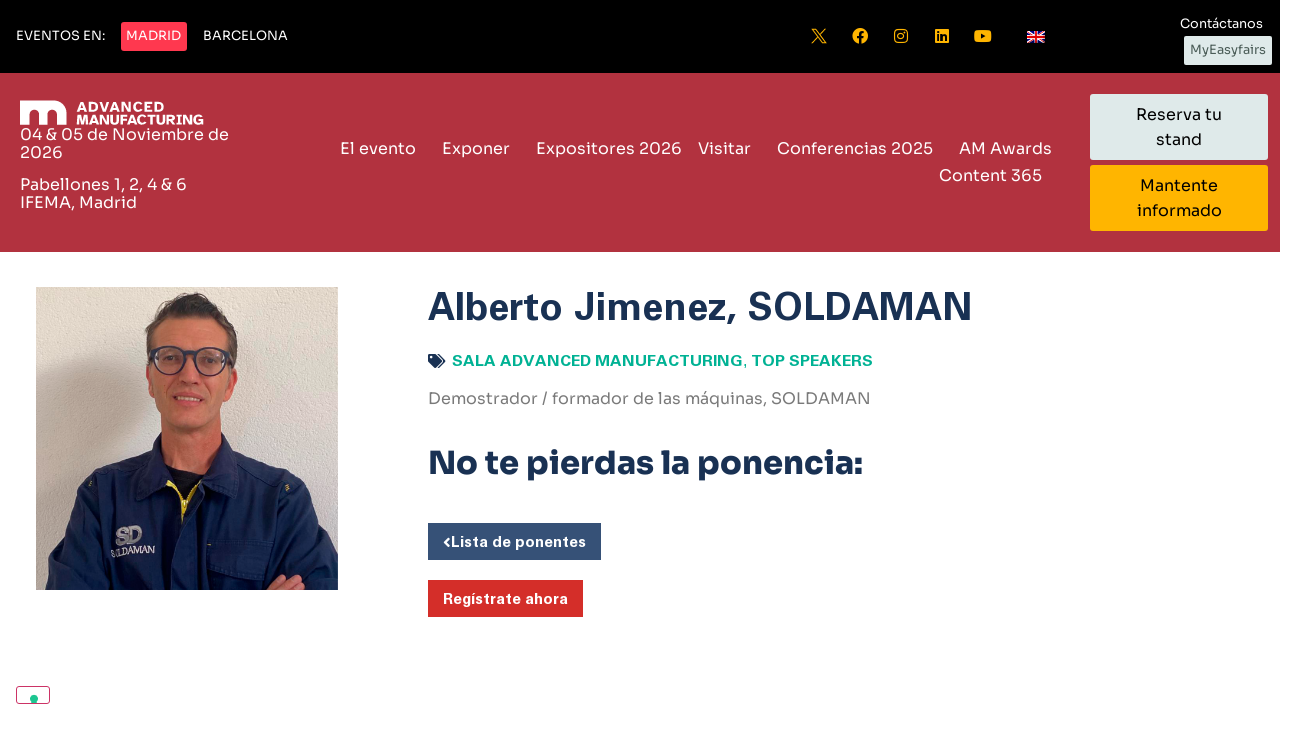

--- FILE ---
content_type: text/html; charset=UTF-8
request_url: https://www.advancedmanufacturingmadrid.com/es/speaker/alberto-jimenez/
body_size: 17046
content:
<!doctype html>
<html lang="es-ES">
<head>
	<meta charset="UTF-8">
	<meta name="viewport" content="width=device-width, initial-scale=1">
	<link rel="profile" href="https://gmpg.org/xfn/11">
				<script type="text/javascript" class="_iub_cs_skip">
				var _iub = _iub || {};
				_iub.csConfiguration = _iub.csConfiguration || {};
				_iub.csConfiguration.siteId = "2743335";
				_iub.csConfiguration.cookiePolicyId = "67065538";
			</script>
			<script class="_iub_cs_skip" src="https://cs.iubenda.com/autoblocking/2743335.js"></script>
			<link media="all" href="https://www.advancedmanufacturingmadrid.com/wp-content/assets/79/css/agg_e74cf2df222591fbc49d1ec297448c66.css" rel="stylesheet"><link media="screen" href="https://www.advancedmanufacturingmadrid.com/wp-content/assets/79/css/agg_18575cab927c6f75cb943ba4b3637dfd.css" rel="stylesheet"><title>Alberto Jimenez, SOLDAMAN - Advanced Manufacturing Madrid</title>
	
	<link rel="alternate" hreflang="es" href="https://www.advancedmanufacturingmadrid.com/es/speaker/alberto-jimenez/" />
<link rel="alternate" hreflang="x-default" href="https://www.advancedmanufacturingmadrid.com/es/speaker/alberto-jimenez/" />
<script async src="https://www.googletagmanager.com/gtag/js?id=G-87YG0FHDVQ"></script>
<script>
	window.dataLayer = window.dataLayer || [];
	function gtag(){dataLayer.push(arguments);}
</script><meta name="dc.title" content="Alberto Jimenez, SOLDAMAN - Advanced Manufacturing Madrid">
<meta name="dc.description" content="Demostrador / formador de las máquinas, SOLDAMAN">
<meta name="dc.relation" content="https://www.advancedmanufacturingmadrid.com/es/speaker/alberto-jimenez/">
<meta name="dc.source" content="https://www.advancedmanufacturingmadrid.com/es/">
<meta name="dc.language" content="es_ES">
<meta name="description" content="Demostrador / formador de las máquinas, SOLDAMAN">
<meta name="robots" content="index, follow, max-snippet:-1, max-image-preview:large, max-video-preview:-1">
<link rel="canonical" href="https://www.advancedmanufacturingmadrid.com/es/speaker/alberto-jimenez/">
<meta property="og:url" content="https://www.advancedmanufacturingmadrid.com/es/speaker/alberto-jimenez/">
<meta property="og:site_name" content="Advanced Manufacturing Madrid">
<meta property="og:locale" content="es_ES">
<meta property="og:type" content="article">
<meta property="article:author" content="https://www.facebook.com/advancedmanufacturingES">
<meta property="article:publisher" content="https://www.facebook.com/advancedmanufacturingES">
<meta property="og:title" content="Alberto Jimenez, SOLDAMAN - Advanced Manufacturing Madrid">
<meta property="og:description" content="Demostrador / formador de las máquinas, SOLDAMAN">
<meta property="og:image" content="https://easyfairsassets.com/sites/79/2022/06/web__0005_foto-alberto.png">
<meta property="og:image:secure_url" content="https://easyfairsassets.com/sites/79/2022/06/web__0005_foto-alberto.png">
<meta property="og:image:width" content="1080">
<meta property="og:image:height" content="1080">
<meta property="og:image:alt" content="ponente">
<meta name="twitter:card" content="summary">
<meta name="twitter:site" content="@AdvManufactES">
<meta name="twitter:creator" content="@AdvManufactES">
<meta name="twitter:title" content="Alberto Jimenez, SOLDAMAN - Advanced Manufacturing Madrid">
<meta name="twitter:description" content="Demostrador / formador de las máquinas, SOLDAMAN">
<meta name="twitter:image" content="https://easyfairsassets.com/sites/79/2022/06/web__0005_foto-alberto-1024x1024.png">
<link rel='dns-prefetch' href='//cdn.iubenda.com' />
<link rel='dns-prefetch' href='//cdn.jsdelivr.net' />
<link rel="alternate" type="application/rss+xml" title="Advanced Manufacturing Madrid &raquo; Feed" href="https://www.advancedmanufacturingmadrid.com/es/feed/" />
<link rel="alternate" type="application/rss+xml" title="Advanced Manufacturing Madrid &raquo; Feed de los comentarios" href="https://www.advancedmanufacturingmadrid.com/es/comments/feed/" />










<link rel='stylesheet' id='adsanity-cas-css' href='https://www.advancedmanufacturingmadrid.com/es/cas-custom-sizes/?ver=1.6' media='all' />




























<link rel='stylesheet' id='elementor-post-8094-css' href='https://www.advancedmanufacturingmadrid.com/wp-content/assets/79/css/agg_single_255e34c89b8b3175ccf160eef8e86ecd.css?ver=1768467960' media='all' />


<link rel='stylesheet' id='elementor-post-418105-css' href='https://www.advancedmanufacturingmadrid.com/wp-content/assets/79/css/agg_single_3cf09e15c2dc5c62d000d7480c259f6c.css?ver=1768467961' media='all' />
<link rel='stylesheet' id='elementor-post-414133-css' href='https://www.advancedmanufacturingmadrid.com/wp-content/assets/79/css/agg_single_f7d5dfbbe8c56d3a03d08ca8e12ab5a0.css?ver=1768467962' media='all' />
<link rel='stylesheet' id='elementor-post-86843-css' href='https://www.advancedmanufacturingmadrid.com/wp-content/assets/79/css/agg_single_1273c45c0f10f552f34b43435e3ffc9b.css?ver=1768468312' media='all' />
<link rel='stylesheet' id='elementor-gf-local-sora-css' href='https://www.advancedmanufacturingmadrid.com/wp-content/assets/79/css/agg_single_68390cc1c1e8aeeb628f2b2ca19ed3ef.css?ver=1751022696' media='all' />
<link rel='stylesheet' id='elementor-gf-local-montserrat-css' href='https://www.advancedmanufacturingmadrid.com/wp-content/assets/79/css/agg_single_266751bc555403887423708011874845.css?ver=1751022711' media='all' />


<script  type="text/javascript" class=" _iub_cs_skip" id="iubenda-head-inline-scripts-0">
var _iub = _iub || [];
_iub.csConfiguration = {"floatingPreferencesButtonDisplay":"bottom-left","perPurposeConsent":true,"siteId":2743335,"whitelabel":false,"cookiePolicyId":67065538,"banner":{"acceptButtonCaptionColor":"#FFFFFF","acceptButtonColor":"#365177","acceptButtonDisplay":true,"backgroundColor":"#FFFFFF","closeButtonDisplay":false,"customizeButtonCaptionColor":"#4D4D4D","customizeButtonColor":"#DADADA","customizeButtonDisplay":true,"explicitWithdrawal":true,"fontSizeBody":"12px","listPurposes":true,"position":"float-bottom-left","rejectButtonCaptionColor":"#FFFFFF","rejectButtonColor":"#DADADA","rejectButtonDisplay":true,"showPurposesToggles":true,"textColor":"#000000"}};
_iub.csLangConfiguration = {"es":{"cookiePolicyId":67065538},"en-GB":{"cookiePolicyId":34044718}};
</script>
<script  type="text/javascript" charset="UTF-8" async="" class=" _iub_cs_skip" src="//cdn.iubenda.com/cs/iubenda_cs.js?ver=3.12.4" id="iubenda-head-scripts-1-js"></script>
<script src="https://www.advancedmanufacturingmadrid.com/wp/wp-includes/js/jquery/jquery.min.js?ver=3.7.1" id="jquery-core-js"></script>
<script src="https://www.advancedmanufacturingmadrid.com/wp/wp-includes/js/jquery/jquery-migrate.min.js?ver=3.4.1" id="jquery-migrate-js"></script>
<script src="https://www.advancedmanufacturingmadrid.com/wp-content/assets/79/js/agg_single_4a82bbed148da4ecc006e7ebba68fc7d.js?ver=1.1.5" id="easyfairs-guest-list_polyfills-js"></script>
<script src="https://www.advancedmanufacturingmadrid.com/wp-content/assets/79/js/agg_single_ee30287f06da4e80acb180ddf699f291.js?ver=1.1.5" id="easyfairs-guest-list-js"></script>
<script src="https://www.advancedmanufacturingmadrid.com/wp-content/assets/79/js/agg_single_43a5f2981878ff5c9b605b2d8c7bb0ec.js?ver=1.1.5" id="jquery-ui-10-js"></script>
<script src="https://cdn.jsdelivr.net/npm/add-to-calendar-button@2?ver=1.1.5" id="add-to-calendar-button-js"></script>
<script src="https://easyfairsassets.com/elassets/lib/font-awesome/js/v4-shims.min.js?ver=3.32.2" id="font-awesome-4-shim-js"></script>
<script src="https://www.advancedmanufacturingmadrid.com/wp-content/assets/79/js/agg_single_e5c0cd0b7db07be431e26714a3aea473.js?ver=v3.2.1" id="js-cookie-js"></script>
<link rel="https://api.w.org/" href="https://www.advancedmanufacturingmadrid.com/es/wp-json/" /><link rel="alternate" title="JSON" type="application/json" href="https://www.advancedmanufacturingmadrid.com/es/wp-json/wp/v2/guest/121622" /><link rel="EditURI" type="application/rsd+xml" title="RSD" href="https://www.advancedmanufacturingmadrid.com/wp/xmlrpc.php?rsd" />
<link rel='shortlink' href='https://www.advancedmanufacturingmadrid.com/es/?p=121622' />
<link rel="alternate" title="oEmbed (JSON)" type="application/json+oembed" href="https://www.advancedmanufacturingmadrid.com/es/wp-json/oembed/1.0/embed?url=https%3A%2F%2Fwww.advancedmanufacturingmadrid.com%2Fes%2Fspeaker%2Falberto-jimenez%2F" />
<link rel="alternate" title="oEmbed (XML)" type="text/xml+oembed" href="https://www.advancedmanufacturingmadrid.com/es/wp-json/oembed/1.0/embed?url=https%3A%2F%2Fwww.advancedmanufacturingmadrid.com%2Fes%2Fspeaker%2Falberto-jimenez%2F&#038;format=xml" />
<meta name="generator" content="EasyFairs" /><meta name="generator" content="WPML ver:4.7.6 stt:1,2;" />
<meta name="generator" content="Elementor 3.32.2; features: additional_custom_breakpoints; settings: css_print_method-external, google_font-enabled, font_display-auto">
			
			<link rel="icon" href="https://easyfairsassets.com/sites/79/2024/12/cropped-AMfavicon_512x512-32x32.png" sizes="32x32" />
<link rel="icon" href="https://easyfairsassets.com/sites/79/2024/12/cropped-AMfavicon_512x512-192x192.png" sizes="192x192" />
<link rel="apple-touch-icon" href="https://easyfairsassets.com/sites/79/2024/12/cropped-AMfavicon_512x512-180x180.png" />
<meta name="msapplication-TileImage" content="https://easyfairsassets.com/sites/79/2024/12/cropped-AMfavicon_512x512-270x270.png" />
        <!-- Google Tag Manager -->
                    <script>(function(w,d,s,l,i){w[l]=w[l]||[];w[l].push({'gtm.start':
                        new Date().getTime(),event:'gtm.js'});var f=d.getElementsByTagName(s)[0],
                    j=d.createElement(s),dl=l!='dataLayer'?'&l='+l:'';j.async=true;j.src=
                    'https://www.googletagmanager.com/gtm.js?id='+i+dl;f.parentNode.insertBefore(j,f);
                })(window,document,'script','dataLayer','GTM-PJG2WJ9');
            </script>
                    <script>(function(w,d,s,l,i){w[l]=w[l]||[];w[l].push({'gtm.start':
                    new Date().getTime(),event:'gtm.js'});var f=d.getElementsByTagName(s)[0],
                j=d.createElement(s),dl=l!='dataLayer'?'&l='+l:'';j.async=true;j.src=
                'https://www.googletagmanager.com/gtm.js?id='+i+dl;f.parentNode.insertBefore(j,f);
            })(window,document,'script','dataLayer','GTM-TLBPTT2');
        </script>
                <!-- End Google Tag Manager -->
        		
		</head>
<body class="wp-singular guest-template-default single single-guest postid-121622 wp-custom-logo wp-embed-responsive wp-theme-hello-elementor wp-child-theme-easyfairs hello-elementor-default elementor-default elementor-kit-8094 elementor-page-86843">

<!-- Google Tag Manager (noscript) -->
        <noscript><iframe src="https://www.googletagmanager.com/ns.html?id=GTM-TLBPTT2" height="0" width="0" style="display:none;visibility:hidden"></iframe></noscript><noscript><iframe src="https://www.googletagmanager.com/ns.html?id=GTM-PJG2WJ9" height="0" width="0" style="display:none;visibility:hidden"></iframe></noscript><!-- End Google Tag Manager (noscript) -->
<a class="skip-link screen-reader-text" href="#content">Skip to content</a>

		<header data-elementor-type="header" data-elementor-id="418105" class="elementor elementor-418105 elementor-location-header" data-elementor-post-type="elementor_library">
					<section class="elementor-section elementor-top-section elementor-element elementor-element-ea8fdd3 elementor-section-full_width elementor-section-height-default elementor-section-height-default" data-id="ea8fdd3" data-element_type="section" id="scrollup" data-settings="{&quot;background_background&quot;:&quot;classic&quot;}">
						<div class="elementor-container elementor-column-gap-default">
					<div class="elementor-column elementor-col-100 elementor-top-column elementor-element elementor-element-5dd67fcd" data-id="5dd67fcd" data-element_type="column">
			<div class="elementor-widget-wrap elementor-element-populated">
						<section class="elementor-section elementor-inner-section elementor-element elementor-element-3a72427b elementor-section-full_width elementor-section-height-default elementor-section-height-default" data-id="3a72427b" data-element_type="section">
						<div class="elementor-container elementor-column-gap-default">
					<div class="elementor-column elementor-col-20 elementor-inner-column elementor-element elementor-element-53110f50" data-id="53110f50" data-element_type="column">
			<div class="elementor-widget-wrap elementor-element-populated">
						<div class="elementor-element elementor-element-39af7c8e elementor-widget__width-auto elementor-widget elementor-widget-dynamic-button" data-id="39af7c8e" data-element_type="widget" data-widget_type="dynamic-button.default">
				<div class="elementor-widget-container">
					        <div class="elementor-button-wrapper">
            <a href="https://" class="elementor-button-link elementor-button elementor-size-sm" role="button">
                        <span class="elementor-button-content-wrapper">
						<span class="elementor-button-text">Eventos en:</span>
		</span>
                    </a>
        </div>
        				</div>
				</div>
				<div class="elementor-element elementor-element-766d7a8e elementor-widget__width-auto elementor-widget elementor-widget-dynamic-button" data-id="766d7a8e" data-element_type="widget" data-widget_type="dynamic-button.default">
				<div class="elementor-widget-container">
					        <div class="elementor-button-wrapper">
            <a href="https://www.advancedmanufacturingmadrid.com/" class="elementor-button-link elementor-button elementor-size-sm" role="button">
                        <span class="elementor-button-content-wrapper">
						<span class="elementor-button-text">Madrid</span>
		</span>
                    </a>
        </div>
        				</div>
				</div>
				<div class="elementor-element elementor-element-2e960c94 elementor-widget__width-auto elementor-widget elementor-widget-dynamic-button" data-id="2e960c94" data-element_type="widget" data-widget_type="dynamic-button.default">
				<div class="elementor-widget-container">
					        <div class="elementor-button-wrapper">
            <a href="https://www.advancedmanufacturingbarcelona.com" class="elementor-button-link elementor-button elementor-size-sm" role="button">
                        <span class="elementor-button-content-wrapper">
						<span class="elementor-button-text">Barcelona</span>
		</span>
                    </a>
        </div>
        				</div>
				</div>
					</div>
		</div>
				<div class="elementor-column elementor-col-20 elementor-inner-column elementor-element elementor-element-681e4d87 elementor-hidden-mobile elementor-hidden-tablet" data-id="681e4d87" data-element_type="column">
			<div class="elementor-widget-wrap elementor-element-populated">
						<div class="elementor-element elementor-element-135bf7cd elementor-widget elementor-widget-spacer" data-id="135bf7cd" data-element_type="widget" data-widget_type="spacer.default">
				<div class="elementor-widget-container">
							<div class="elementor-spacer">
			<div class="elementor-spacer-inner"></div>
		</div>
						</div>
				</div>
					</div>
		</div>
				<div class="elementor-column elementor-col-20 elementor-inner-column elementor-element elementor-element-3ad290d5 elementor-hidden-mobile" data-id="3ad290d5" data-element_type="column">
			<div class="elementor-widget-wrap elementor-element-populated">
						<div class="elementor-element elementor-element-28aba03b e-grid-align-right e-grid-align-mobile-left elementor-shape-rounded elementor-grid-0 elementor-widget elementor-widget-social-icons" data-id="28aba03b" data-element_type="widget" data-widget_type="social-icons.default">
				<div class="elementor-widget-container">
							<div class="elementor-social-icons-wrapper elementor-grid" role="list">
							<span class="elementor-grid-item" role="listitem">
					<a class="elementor-icon elementor-social-icon elementor-social-icon- elementor-repeater-item-de8662e" href="https://twitter.com/AdvManufactES" target="_blank">
						<span class="elementor-screen-only"></span>
						<svg xmlns="http://www.w3.org/2000/svg" xmlns:svg="http://www.w3.org/2000/svg" id="svg5" viewBox="0 0 918 857"><defs></defs><g id="layer1"><path id="path1009" class="st0" d="M14,6l347.3,464.4L11.8,848h78.7l306-330.6,247.2,330.6h267.7l-366.9-490.5L869.9,6h-78.7l-281.8,304.5L281.7,6H14ZM129.7,63.9h123l543.1,726.1h-123L129.7,63.9Z"></path></g></svg>					</a>
				</span>
							<span class="elementor-grid-item" role="listitem">
					<a class="elementor-icon elementor-social-icon elementor-social-icon-facebook elementor-repeater-item-9885e03" href="https://www.facebook.com/advancedmanufacturingES" target="_blank">
						<span class="elementor-screen-only">Facebook</span>
						<i aria-hidden="true" class="fab fa-facebook"></i>					</a>
				</span>
							<span class="elementor-grid-item" role="listitem">
					<a class="elementor-icon elementor-social-icon elementor-social-icon-instagram elementor-repeater-item-bd7d13f" href="https://www.instagram.com/advancedmanufacturinges/" target="_blank">
						<span class="elementor-screen-only">Instagram</span>
						<i aria-hidden="true" class="fab fa-instagram"></i>					</a>
				</span>
							<span class="elementor-grid-item" role="listitem">
					<a class="elementor-icon elementor-social-icon elementor-social-icon-linkedin elementor-repeater-item-9c59e03" href="https://www.linkedin.com/company/advancedmanufacturinges/" target="_blank">
						<span class="elementor-screen-only">Linkedin</span>
						<i aria-hidden="true" class="fab fa-linkedin"></i>					</a>
				</span>
							<span class="elementor-grid-item" role="listitem">
					<a class="elementor-icon elementor-social-icon elementor-social-icon-youtube elementor-repeater-item-6b0e218" href="https://www.youtube.com/channel/UCpavXbsZ8uhFDoxNifD0L4w" target="_blank">
						<span class="elementor-screen-only">Youtube</span>
						<i aria-hidden="true" class="fab fa-youtube"></i>					</a>
				</span>
					</div>
						</div>
				</div>
					</div>
		</div>
				<div class="elementor-column elementor-col-20 elementor-inner-column elementor-element elementor-element-61f69f49" data-id="61f69f49" data-element_type="column">
			<div class="elementor-widget-wrap elementor-element-populated">
						<div class="elementor-element elementor-element-7d0d9599 elementor-widget__width-initial elementor-widget-tablet__width-initial elementor-widget elementor-widget-wpml-language-switcher" data-id="7d0d9599" data-element_type="widget" data-widget_type="wpml-language-switcher.default">
				<div class="elementor-widget-container">
					<div class="wpml-elementor-ls">
<div class="wpml-ls-statics-shortcode_actions wpml-ls wpml-ls-legacy-list-horizontal">
	<ul><li class="wpml-ls-slot-shortcode_actions wpml-ls-item wpml-ls-item-en wpml-ls-first-item wpml-ls-last-item wpml-ls-item-legacy-list-horizontal">
				<a href="https://www.advancedmanufacturingmadrid.com/en/" class="wpml-ls-link">
                                                        <img
            class="wpml-ls-flag"
            src="https://www.advancedmanufacturingmadrid.com/wp-content/plugins/sitepress-multilingual-cms/res/flags/en.png"
            alt="Inglés"
            width=18
            height=12
    /></a>
			</li></ul>
</div>
</div>				</div>
				</div>
					</div>
		</div>
				<div class="elementor-column elementor-col-20 elementor-inner-column elementor-element elementor-element-3c74da3f" data-id="3c74da3f" data-element_type="column">
			<div class="elementor-widget-wrap elementor-element-populated">
						<div class="elementor-element elementor-element-4b95d815 elementor-mobile-align-right elementor-align-right elementor-tablet-align-justify elementor-widget__width-auto elementor-widget-tablet__width-initial elementor-widget-mobile__width-auto elementor-widget elementor-widget-button" data-id="4b95d815" data-element_type="widget" data-widget_type="button.default">
				<div class="elementor-widget-container">
									<div class="elementor-button-wrapper">
					<a class="elementor-button elementor-button-link elementor-size-xs" href="/contact/" target="_blank">
						<span class="elementor-button-content-wrapper">
									<span class="elementor-button-text">Contáctanos</span>
					</span>
					</a>
				</div>
								</div>
				</div>
				<div class="elementor-element elementor-element-7cefbed2 elementor-mobile-align-right elementor-align-right elementor-tablet-align-justify elementor-widget__width-auto elementor-widget-tablet__width-initial elementor-widget-mobile__width-auto elementor-widget elementor-widget-button" data-id="7cefbed2" data-element_type="widget" data-widget_type="button.default">
				<div class="elementor-widget-container">
									<div class="elementor-button-wrapper">
					<a class="elementor-button elementor-button-link elementor-size-xs" href="https://my.easyfairs.com/login" target="_blank">
						<span class="elementor-button-content-wrapper">
									<span class="elementor-button-text">MyEasyfairs</span>
					</span>
					</a>
				</div>
								</div>
				</div>
					</div>
		</div>
					</div>
		</section>
					</div>
		</div>
					</div>
		</section>
				<section class="elementor-section elementor-top-section elementor-element elementor-element-ba88507 elementor-section-full_width elementor-hidden-mobile elementor-section-height-default elementor-section-height-default" data-id="ba88507" data-element_type="section" data-settings="{&quot;background_background&quot;:&quot;classic&quot;,&quot;sticky&quot;:&quot;top&quot;,&quot;sticky_on&quot;:[&quot;desktop&quot;,&quot;tablet&quot;,&quot;mobile&quot;],&quot;sticky_offset&quot;:0,&quot;sticky_effects_offset&quot;:0,&quot;sticky_anchor_link_offset&quot;:0}">
						<div class="elementor-container elementor-column-gap-default">
					<div class="elementor-column elementor-col-50 elementor-top-column elementor-element elementor-element-46c32d9e" data-id="46c32d9e" data-element_type="column">
			<div class="elementor-widget-wrap elementor-element-populated">
						<section class="elementor-section elementor-inner-section elementor-element elementor-element-588ef73f elementor-section-full_width elementor-section-height-default elementor-section-height-default" data-id="588ef73f" data-element_type="section">
						<div class="elementor-container elementor-column-gap-default">
					<div class="elementor-column elementor-col-50 elementor-inner-column elementor-element elementor-element-8419d79" data-id="8419d79" data-element_type="column">
			<div class="elementor-widget-wrap elementor-element-populated">
						<div class="elementor-element elementor-element-7da0fc65 elementor-widget__width-auto elementor-widget elementor-widget-image" data-id="7da0fc65" data-element_type="widget" data-widget_type="image.default">
				<div class="elementor-widget-container">
																<a href="https://www.advancedmanufacturingmadrid.com/es/">
							<img width="219" height="33" src="https://easyfairsassets.com/sites/79/2024/12/AM-Umbrella_left-aligned_white.svg" class="attachment-full size-full wp-image-418103" alt="advanced manufacturing logo blanco" />								</a>
															</div>
				</div>
				<div class="elementor-element elementor-element-7abfc074 elementor-widget__width-auto elementor-widget elementor-widget-text-editor" data-id="7abfc074" data-element_type="widget" data-widget_type="text-editor.default">
				<div class="elementor-widget-container">
									<p><span style="vertical-align: inherit;"><span style="vertical-align: inherit;">04 &amp; 05 de Noviembre de 2026</span></span></p><p><span style="vertical-align: inherit;"><span style="vertical-align: inherit;">Pabellones 1, 2, 4 &amp; 6 IFEMA, Madrid</span></span></p>								</div>
				</div>
					</div>
		</div>
				<div class="elementor-column elementor-col-50 elementor-inner-column elementor-element elementor-element-64bb408" data-id="64bb408" data-element_type="column">
			<div class="elementor-widget-wrap elementor-element-populated">
						<div class="elementor-element elementor-element-1379ea2d elementor-nav-menu__align-end elementor-widget__width-initial elementor-nav-menu--stretch elementor-nav-menu--dropdown-tablet elementor-nav-menu__text-align-aside elementor-nav-menu--toggle elementor-nav-menu--burger elementor-widget elementor-widget-nav-menu" data-id="1379ea2d" data-element_type="widget" data-settings="{&quot;submenu_icon&quot;:{&quot;value&quot;:&quot;&lt;i class=\&quot;\&quot; aria-hidden=\&quot;true\&quot;&gt;&lt;\/i&gt;&quot;,&quot;library&quot;:&quot;&quot;},&quot;full_width&quot;:&quot;stretch&quot;,&quot;layout&quot;:&quot;horizontal&quot;,&quot;toggle&quot;:&quot;burger&quot;}" data-widget_type="nav-menu.default">
				<div class="elementor-widget-container">
								<nav aria-label="Menu" class="elementor-nav-menu--main elementor-nav-menu__container elementor-nav-menu--layout-horizontal e--pointer-underline e--animation-fade">
				<ul id="menu-1-1379ea2d" class="elementor-nav-menu"><li class="menu-item menu-item-type-post_type menu-item-object-page menu-item-home menu-item-has-children menu-item-718"><a href="https://www.advancedmanufacturingmadrid.com/es/" class="elementor-item">El evento</a>
<ul class="sub-menu elementor-nav-menu--dropdown">
	<li class="menu-item menu-item-type-post_type menu-item-object-page menu-item-has-children menu-item-116226"><a href="https://www.advancedmanufacturingmadrid.com/es/metalmadrid/eventos-y-areas/" class="elementor-sub-item">Áreas</a>
	<ul class="sub-menu elementor-nav-menu--dropdown">
		<li class="menu-item menu-item-type-post_type menu-item-object-page menu-item-5474"><a href="https://www.advancedmanufacturingmadrid.com/es/metalmadrid/composites-madrid/" class="elementor-sub-item">Composites Engineering</a></li>
	</ul>
</li>
	<li class="menu-item menu-item-type-post_type menu-item-object-page menu-item-13258"><a href="https://www.advancedmanufacturingmadrid.com/es/sponsors-partners/" class="elementor-sub-item">Sponsors &amp; Partners</a></li>
	<li class="menu-item menu-item-type-post_type menu-item-object-page menu-item-40815"><a href="https://www.advancedmanufacturingmadrid.com/es/metalmadrid/sobre-nosotros/" class="elementor-sub-item">Sobre nosotros</a></li>
	<li class="menu-item menu-item-type-post_type menu-item-object-page menu-item-283254"><a href="https://www.advancedmanufacturingmadrid.com/es/sostenibilidad/" class="elementor-sub-item">AM Sostenible</a></li>
	<li class="menu-item menu-item-type-post_type menu-item-object-page menu-item-467211"><a href="https://www.advancedmanufacturingmadrid.com/es/metalmadrid/galeria-de-imagenes-2025/" class="elementor-sub-item">Galería de Imágenes 2025</a></li>
</ul>
</li>
<li class="menu-item menu-item-type-post_type menu-item-object-page menu-item-has-children menu-item-361"><a href="https://www.advancedmanufacturingmadrid.com/es/exponer/" class="elementor-item">Exponer</a>
<ul class="sub-menu elementor-nav-menu--dropdown">
	<li class="menu-item menu-item-type-post_type menu-item-object-page menu-item-417555"><a href="https://www.advancedmanufacturingmadrid.com/es/exponer/" class="elementor-sub-item">Por qué exponer</a></li>
	<li class="menu-item menu-item-type-post_type menu-item-object-page menu-item-1436"><a href="https://www.advancedmanufacturingmadrid.com/es/exponer/interesado-en-exponer/" class="elementor-sub-item">Interesado en participar</a></li>
	<li class="menu-item menu-item-type-post_type menu-item-object-page menu-item-363"><a href="https://www.advancedmanufacturingmadrid.com/es/exponer/opciones-de-stand/" class="elementor-sub-item">Opciones de stand</a></li>
	<li class="menu-item menu-item-type-post_type menu-item-object-page menu-item-362"><a href="https://www.advancedmanufacturingmadrid.com/es/exponer/patrocinios/" class="elementor-sub-item">Patrocinios</a></li>
	<li class="menu-item menu-item-type-post_type menu-item-object-page menu-item-34314"><a href="https://www.advancedmanufacturingmadrid.com/es/exponer/acciones-digitales/" class="elementor-sub-item">Acciones digitales</a></li>
	<li class="menu-item menu-item-type-post_type menu-item-object-page menu-item-has-children menu-item-347551"><a href="https://www.advancedmanufacturingmadrid.com/es/exponer/herramientas-del-expositor/" class="elementor-sub-item">Herramientas del expositor</a>
	<ul class="sub-menu elementor-nav-menu--dropdown">
		<li class="menu-item menu-item-type-post_type menu-item-object-page menu-item-343038"><a href="https://www.advancedmanufacturingmadrid.com/es/exponer/easygo/" class="elementor-sub-item">EasyGo</a></li>
		<li class="menu-item menu-item-type-post_type menu-item-object-page menu-item-259768"><a href="https://www.advancedmanufacturingmadrid.com/es/exponer/herramientas-del-expositor/exhibitor-academy/" class="elementor-sub-item">Exhibitor Academy</a></li>
		<li class="menu-item menu-item-type-post_type menu-item-object-page menu-item-151573"><a href="https://www.advancedmanufacturingmadrid.com/es/exponer/herramientas-del-expositor/materiales-de-marketing/" class="elementor-sub-item">Banners para expositor</a></li>
	</ul>
</li>
</ul>
</li>
<li class="menu-item menu-item-type-custom menu-item-object-custom menu-item-2663"><a href="https://www.advancedmanufacturingmadrid.com/es/exhibitor" class="elementor-item">Expositores 2026</a></li>
<li class="menu-item menu-item-type-post_type menu-item-object-page menu-item-has-children menu-item-464860"><a href="https://www.advancedmanufacturingmadrid.com/es/por-que-visitar/" class="elementor-item">Visitar</a>
<ul class="sub-menu elementor-nav-menu--dropdown">
	<li class="menu-item menu-item-type-post_type menu-item-object-page menu-item-467908"><a href="https://www.advancedmanufacturingmadrid.com/es/por-que-visitar/" class="elementor-sub-item">Por qué Visitar</a></li>
	<li class="menu-item menu-item-type-post_type menu-item-object-page menu-item-234982"><a href="https://www.advancedmanufacturingmadrid.com/es/visitar/por-que-visitar-old__trashed/testimoniales/" class="elementor-sub-item">Testimoniales</a></li>
	<li class="menu-item menu-item-type-post_type menu-item-object-page menu-item-has-children menu-item-2697"><a href="https://www.advancedmanufacturingmadrid.com/es/visitar/organiza-tu-visita/" class="elementor-sub-item">Organiza tu visita</a>
	<ul class="sub-menu elementor-nav-menu--dropdown">
		<li class="menu-item menu-item-type-post_type menu-item-object-page menu-item-40987"><a href="https://www.advancedmanufacturingmadrid.com/es/visitar/organiza-tu-visita/como-llegar/" class="elementor-sub-item">Cómo llegar</a></li>
		<li class="menu-item menu-item-type-post_type menu-item-object-page menu-item-225999"><a href="https://www.advancedmanufacturingmadrid.com/es/hoteles/" class="elementor-sub-item">Hoteles</a></li>
	</ul>
</li>
	<li class="menu-item menu-item-type-post_type menu-item-object-page menu-item-has-children menu-item-39974"><a href="https://www.advancedmanufacturingmadrid.com/es/visitar/actividades/" class="elementor-sub-item">Actividades</a>
	<ul class="sub-menu elementor-nav-menu--dropdown">
		<li class="menu-item menu-item-type-post_type menu-item-object-page menu-item-461518"><a href="https://www.advancedmanufacturingmadrid.com/es/visitar/innovation-tours/" class="elementor-sub-item">Innovation Tours</a></li>
		<li class="menu-item menu-item-type-post_type menu-item-object-page menu-item-462248"><a href="https://www.advancedmanufacturingmadrid.com/es/visitar/lives-demo-machinery/" class="elementor-sub-item">Lives! Demo Machinery</a></li>
		<li class="menu-item menu-item-type-post_type menu-item-object-page menu-item-463086"><a href="https://www.advancedmanufacturingmadrid.com/es/?page_id=462938" class="elementor-sub-item">Espacio Foro Tecnológico</a></li>
	</ul>
</li>
	<li class="menu-item menu-item-type-post_type menu-item-object-page menu-item-292575"><a href="https://www.advancedmanufacturingmadrid.com/es/smart-badge/" class="elementor-sub-item">Smart badge</a></li>
</ul>
</li>
<li class="menu-item menu-item-type-post_type menu-item-object-page menu-item-has-children menu-item-461492"><a href="https://www.advancedmanufacturingmadrid.com/es/conferencias/" class="elementor-item">Conferencias 2025</a>
<ul class="sub-menu elementor-nav-menu--dropdown">
	<li class="menu-item menu-item-type-post_type menu-item-object-page menu-item-465249"><a href="https://www.advancedmanufacturingmadrid.com/es/main-auditorium/" class="elementor-sub-item">Main Auditorium 2025</a></li>
	<li class="menu-item menu-item-type-post_type menu-item-object-page menu-item-465247"><a href="https://www.advancedmanufacturingmadrid.com/es/composites-agora/" class="elementor-sub-item">Composites Ágora 2025</a></li>
	<li class="menu-item menu-item-type-post_type menu-item-object-page menu-item-465248"><a href="https://www.advancedmanufacturingmadrid.com/es/tech-forum/" class="elementor-sub-item">Tech Forum 2025</a></li>
</ul>
</li>
<li class="menu-item menu-item-type-post_type menu-item-object-page menu-item-426892"><a href="https://www.advancedmanufacturingmadrid.com/es/advanced-manufacturing-awards/" class="elementor-item">AM Awards</a></li>
<li class="menu-item menu-item-type-post_type menu-item-object-page menu-item-has-children menu-item-1604"><a href="https://www.advancedmanufacturingmadrid.com/es/content-365/" class="elementor-item">Content 365</a>
<ul class="sub-menu elementor-nav-menu--dropdown">
	<li class="menu-item menu-item-type-post_type menu-item-object-page menu-item-has-children menu-item-40934"><a href="https://www.advancedmanufacturingmadrid.com/es/content-365/advanced-manufacturing-news/" class="elementor-sub-item">Advanced Manufacturing News</a>
	<ul class="sub-menu elementor-nav-menu--dropdown">
		<li class="menu-item menu-item-type-custom menu-item-object-custom menu-item-232210"><a href="https://www.advancedmanufacturingmadrid.com/es/advanced-manfuctaring-news/on-the-sofa-with/" class="elementor-sub-item">On the sofa with</a></li>
		<li class="menu-item menu-item-type-custom menu-item-object-custom menu-item-232211"><a href="https://www.advancedmanufacturingmadrid.com/es/advanced-manfuctaring-news/behind-the-innovations/" class="elementor-sub-item">Behind the innovations</a></li>
	</ul>
</li>
	<li class="menu-item menu-item-type-post_type menu-item-object-page menu-item-232209"><a href="https://www.advancedmanufacturingmadrid.com/es/content-365/advanced-manufacturing-tv-form/" class="elementor-sub-item">Advanced Manufacturing TV</a></li>
	<li class="menu-item menu-item-type-post_type menu-item-object-page menu-item-428552"><a href="https://www.advancedmanufacturingmadrid.com/es/notas-de-prensa-advanced-manufacturing/" class="elementor-sub-item">Notas de prensa</a></li>
	<li class="menu-item menu-item-type-post_type menu-item-object-page menu-item-445967"><a href="https://www.advancedmanufacturingmadrid.com/es/estudios-y-tendencias/" class="elementor-sub-item">Estudios y tendencias</a></li>
</ul>
</li>
</ul>			</nav>
					<div class="elementor-menu-toggle" role="button" tabindex="0" aria-label="Menu Toggle" aria-expanded="false">
			<i aria-hidden="true" role="presentation" class="elementor-menu-toggle__icon--open eicon-menu-bar"></i><i aria-hidden="true" role="presentation" class="elementor-menu-toggle__icon--close eicon-close"></i>		</div>
					<nav class="elementor-nav-menu--dropdown elementor-nav-menu__container" aria-hidden="true">
				<ul id="menu-2-1379ea2d" class="elementor-nav-menu"><li class="menu-item menu-item-type-post_type menu-item-object-page menu-item-home menu-item-has-children menu-item-718"><a href="https://www.advancedmanufacturingmadrid.com/es/" class="elementor-item" tabindex="-1">El evento</a>
<ul class="sub-menu elementor-nav-menu--dropdown">
	<li class="menu-item menu-item-type-post_type menu-item-object-page menu-item-has-children menu-item-116226"><a href="https://www.advancedmanufacturingmadrid.com/es/metalmadrid/eventos-y-areas/" class="elementor-sub-item" tabindex="-1">Áreas</a>
	<ul class="sub-menu elementor-nav-menu--dropdown">
		<li class="menu-item menu-item-type-post_type menu-item-object-page menu-item-5474"><a href="https://www.advancedmanufacturingmadrid.com/es/metalmadrid/composites-madrid/" class="elementor-sub-item" tabindex="-1">Composites Engineering</a></li>
	</ul>
</li>
	<li class="menu-item menu-item-type-post_type menu-item-object-page menu-item-13258"><a href="https://www.advancedmanufacturingmadrid.com/es/sponsors-partners/" class="elementor-sub-item" tabindex="-1">Sponsors &amp; Partners</a></li>
	<li class="menu-item menu-item-type-post_type menu-item-object-page menu-item-40815"><a href="https://www.advancedmanufacturingmadrid.com/es/metalmadrid/sobre-nosotros/" class="elementor-sub-item" tabindex="-1">Sobre nosotros</a></li>
	<li class="menu-item menu-item-type-post_type menu-item-object-page menu-item-283254"><a href="https://www.advancedmanufacturingmadrid.com/es/sostenibilidad/" class="elementor-sub-item" tabindex="-1">AM Sostenible</a></li>
	<li class="menu-item menu-item-type-post_type menu-item-object-page menu-item-467211"><a href="https://www.advancedmanufacturingmadrid.com/es/metalmadrid/galeria-de-imagenes-2025/" class="elementor-sub-item" tabindex="-1">Galería de Imágenes 2025</a></li>
</ul>
</li>
<li class="menu-item menu-item-type-post_type menu-item-object-page menu-item-has-children menu-item-361"><a href="https://www.advancedmanufacturingmadrid.com/es/exponer/" class="elementor-item" tabindex="-1">Exponer</a>
<ul class="sub-menu elementor-nav-menu--dropdown">
	<li class="menu-item menu-item-type-post_type menu-item-object-page menu-item-417555"><a href="https://www.advancedmanufacturingmadrid.com/es/exponer/" class="elementor-sub-item" tabindex="-1">Por qué exponer</a></li>
	<li class="menu-item menu-item-type-post_type menu-item-object-page menu-item-1436"><a href="https://www.advancedmanufacturingmadrid.com/es/exponer/interesado-en-exponer/" class="elementor-sub-item" tabindex="-1">Interesado en participar</a></li>
	<li class="menu-item menu-item-type-post_type menu-item-object-page menu-item-363"><a href="https://www.advancedmanufacturingmadrid.com/es/exponer/opciones-de-stand/" class="elementor-sub-item" tabindex="-1">Opciones de stand</a></li>
	<li class="menu-item menu-item-type-post_type menu-item-object-page menu-item-362"><a href="https://www.advancedmanufacturingmadrid.com/es/exponer/patrocinios/" class="elementor-sub-item" tabindex="-1">Patrocinios</a></li>
	<li class="menu-item menu-item-type-post_type menu-item-object-page menu-item-34314"><a href="https://www.advancedmanufacturingmadrid.com/es/exponer/acciones-digitales/" class="elementor-sub-item" tabindex="-1">Acciones digitales</a></li>
	<li class="menu-item menu-item-type-post_type menu-item-object-page menu-item-has-children menu-item-347551"><a href="https://www.advancedmanufacturingmadrid.com/es/exponer/herramientas-del-expositor/" class="elementor-sub-item" tabindex="-1">Herramientas del expositor</a>
	<ul class="sub-menu elementor-nav-menu--dropdown">
		<li class="menu-item menu-item-type-post_type menu-item-object-page menu-item-343038"><a href="https://www.advancedmanufacturingmadrid.com/es/exponer/easygo/" class="elementor-sub-item" tabindex="-1">EasyGo</a></li>
		<li class="menu-item menu-item-type-post_type menu-item-object-page menu-item-259768"><a href="https://www.advancedmanufacturingmadrid.com/es/exponer/herramientas-del-expositor/exhibitor-academy/" class="elementor-sub-item" tabindex="-1">Exhibitor Academy</a></li>
		<li class="menu-item menu-item-type-post_type menu-item-object-page menu-item-151573"><a href="https://www.advancedmanufacturingmadrid.com/es/exponer/herramientas-del-expositor/materiales-de-marketing/" class="elementor-sub-item" tabindex="-1">Banners para expositor</a></li>
	</ul>
</li>
</ul>
</li>
<li class="menu-item menu-item-type-custom menu-item-object-custom menu-item-2663"><a href="https://www.advancedmanufacturingmadrid.com/es/exhibitor" class="elementor-item" tabindex="-1">Expositores 2026</a></li>
<li class="menu-item menu-item-type-post_type menu-item-object-page menu-item-has-children menu-item-464860"><a href="https://www.advancedmanufacturingmadrid.com/es/por-que-visitar/" class="elementor-item" tabindex="-1">Visitar</a>
<ul class="sub-menu elementor-nav-menu--dropdown">
	<li class="menu-item menu-item-type-post_type menu-item-object-page menu-item-467908"><a href="https://www.advancedmanufacturingmadrid.com/es/por-que-visitar/" class="elementor-sub-item" tabindex="-1">Por qué Visitar</a></li>
	<li class="menu-item menu-item-type-post_type menu-item-object-page menu-item-234982"><a href="https://www.advancedmanufacturingmadrid.com/es/visitar/por-que-visitar-old__trashed/testimoniales/" class="elementor-sub-item" tabindex="-1">Testimoniales</a></li>
	<li class="menu-item menu-item-type-post_type menu-item-object-page menu-item-has-children menu-item-2697"><a href="https://www.advancedmanufacturingmadrid.com/es/visitar/organiza-tu-visita/" class="elementor-sub-item" tabindex="-1">Organiza tu visita</a>
	<ul class="sub-menu elementor-nav-menu--dropdown">
		<li class="menu-item menu-item-type-post_type menu-item-object-page menu-item-40987"><a href="https://www.advancedmanufacturingmadrid.com/es/visitar/organiza-tu-visita/como-llegar/" class="elementor-sub-item" tabindex="-1">Cómo llegar</a></li>
		<li class="menu-item menu-item-type-post_type menu-item-object-page menu-item-225999"><a href="https://www.advancedmanufacturingmadrid.com/es/hoteles/" class="elementor-sub-item" tabindex="-1">Hoteles</a></li>
	</ul>
</li>
	<li class="menu-item menu-item-type-post_type menu-item-object-page menu-item-has-children menu-item-39974"><a href="https://www.advancedmanufacturingmadrid.com/es/visitar/actividades/" class="elementor-sub-item" tabindex="-1">Actividades</a>
	<ul class="sub-menu elementor-nav-menu--dropdown">
		<li class="menu-item menu-item-type-post_type menu-item-object-page menu-item-461518"><a href="https://www.advancedmanufacturingmadrid.com/es/visitar/innovation-tours/" class="elementor-sub-item" tabindex="-1">Innovation Tours</a></li>
		<li class="menu-item menu-item-type-post_type menu-item-object-page menu-item-462248"><a href="https://www.advancedmanufacturingmadrid.com/es/visitar/lives-demo-machinery/" class="elementor-sub-item" tabindex="-1">Lives! Demo Machinery</a></li>
		<li class="menu-item menu-item-type-post_type menu-item-object-page menu-item-463086"><a href="https://www.advancedmanufacturingmadrid.com/es/?page_id=462938" class="elementor-sub-item" tabindex="-1">Espacio Foro Tecnológico</a></li>
	</ul>
</li>
	<li class="menu-item menu-item-type-post_type menu-item-object-page menu-item-292575"><a href="https://www.advancedmanufacturingmadrid.com/es/smart-badge/" class="elementor-sub-item" tabindex="-1">Smart badge</a></li>
</ul>
</li>
<li class="menu-item menu-item-type-post_type menu-item-object-page menu-item-has-children menu-item-461492"><a href="https://www.advancedmanufacturingmadrid.com/es/conferencias/" class="elementor-item" tabindex="-1">Conferencias 2025</a>
<ul class="sub-menu elementor-nav-menu--dropdown">
	<li class="menu-item menu-item-type-post_type menu-item-object-page menu-item-465249"><a href="https://www.advancedmanufacturingmadrid.com/es/main-auditorium/" class="elementor-sub-item" tabindex="-1">Main Auditorium 2025</a></li>
	<li class="menu-item menu-item-type-post_type menu-item-object-page menu-item-465247"><a href="https://www.advancedmanufacturingmadrid.com/es/composites-agora/" class="elementor-sub-item" tabindex="-1">Composites Ágora 2025</a></li>
	<li class="menu-item menu-item-type-post_type menu-item-object-page menu-item-465248"><a href="https://www.advancedmanufacturingmadrid.com/es/tech-forum/" class="elementor-sub-item" tabindex="-1">Tech Forum 2025</a></li>
</ul>
</li>
<li class="menu-item menu-item-type-post_type menu-item-object-page menu-item-426892"><a href="https://www.advancedmanufacturingmadrid.com/es/advanced-manufacturing-awards/" class="elementor-item" tabindex="-1">AM Awards</a></li>
<li class="menu-item menu-item-type-post_type menu-item-object-page menu-item-has-children menu-item-1604"><a href="https://www.advancedmanufacturingmadrid.com/es/content-365/" class="elementor-item" tabindex="-1">Content 365</a>
<ul class="sub-menu elementor-nav-menu--dropdown">
	<li class="menu-item menu-item-type-post_type menu-item-object-page menu-item-has-children menu-item-40934"><a href="https://www.advancedmanufacturingmadrid.com/es/content-365/advanced-manufacturing-news/" class="elementor-sub-item" tabindex="-1">Advanced Manufacturing News</a>
	<ul class="sub-menu elementor-nav-menu--dropdown">
		<li class="menu-item menu-item-type-custom menu-item-object-custom menu-item-232210"><a href="https://www.advancedmanufacturingmadrid.com/es/advanced-manfuctaring-news/on-the-sofa-with/" class="elementor-sub-item" tabindex="-1">On the sofa with</a></li>
		<li class="menu-item menu-item-type-custom menu-item-object-custom menu-item-232211"><a href="https://www.advancedmanufacturingmadrid.com/es/advanced-manfuctaring-news/behind-the-innovations/" class="elementor-sub-item" tabindex="-1">Behind the innovations</a></li>
	</ul>
</li>
	<li class="menu-item menu-item-type-post_type menu-item-object-page menu-item-232209"><a href="https://www.advancedmanufacturingmadrid.com/es/content-365/advanced-manufacturing-tv-form/" class="elementor-sub-item" tabindex="-1">Advanced Manufacturing TV</a></li>
	<li class="menu-item menu-item-type-post_type menu-item-object-page menu-item-428552"><a href="https://www.advancedmanufacturingmadrid.com/es/notas-de-prensa-advanced-manufacturing/" class="elementor-sub-item" tabindex="-1">Notas de prensa</a></li>
	<li class="menu-item menu-item-type-post_type menu-item-object-page menu-item-445967"><a href="https://www.advancedmanufacturingmadrid.com/es/estudios-y-tendencias/" class="elementor-sub-item" tabindex="-1">Estudios y tendencias</a></li>
</ul>
</li>
</ul>			</nav>
						</div>
				</div>
					</div>
		</div>
					</div>
		</section>
					</div>
		</div>
				<div class="elementor-column elementor-col-50 elementor-top-column elementor-element elementor-element-7ed6e86d" data-id="7ed6e86d" data-element_type="column">
			<div class="elementor-widget-wrap elementor-element-populated">
						<div class="elementor-element elementor-element-7b9221a4 .btn-blue elementor-align-justify elementor-widget elementor-widget-dynamic-button" data-id="7b9221a4" data-element_type="widget" data-widget_type="dynamic-button.default">
				<div class="elementor-widget-container">
					        <div class="elementor-button-wrapper">
            <a href="https://www.advancedmanufacturingmadrid.com/es/exponer/interesado-en-exponer/" class="elementor-button-link elementor-button elementor-size-sm" role="button">
                        <span class="elementor-button-content-wrapper">
						<span class="elementor-button-text">Reserva tu stand</span>
		</span>
                    </a>
        </div>
        				</div>
				</div>
				<div class="elementor-element elementor-element-0c06557 elementor-align-justify .btn-blue elementor-hidden-mobile elementor-widget elementor-widget-dynamic-button" data-id="0c06557" data-element_type="widget" data-widget_type="dynamic-button.default">
				<div class="elementor-widget-container">
					        <div class="elementor-button-wrapper">
            <a href="https://www.advancedmanufacturingmadrid.com/es/visitar/mantente-informado/" target="_blank" class="elementor-button-link elementor-button elementor-size-sm" role="button">
                        <span class="elementor-button-content-wrapper">
						<span class="elementor-button-text">Mantente informado</span>
		</span>
                    </a>
        </div>
        				</div>
				</div>
					</div>
		</div>
					</div>
		</section>
				<section class="elementor-section elementor-top-section elementor-element elementor-element-3d902189 elementor-section-full_width elementor-hidden-desktop elementor-hidden-tablet elementor-section-height-default elementor-section-height-default" data-id="3d902189" data-element_type="section" data-settings="{&quot;background_background&quot;:&quot;classic&quot;}">
						<div class="elementor-container elementor-column-gap-default">
					<div class="elementor-column elementor-col-50 elementor-top-column elementor-element elementor-element-1ff36e27" data-id="1ff36e27" data-element_type="column">
			<div class="elementor-widget-wrap elementor-element-populated">
						<section class="elementor-section elementor-inner-section elementor-element elementor-element-5f9bf7e1 elementor-section-full_width elementor-section-height-default elementor-section-height-default" data-id="5f9bf7e1" data-element_type="section">
						<div class="elementor-container elementor-column-gap-default">
					<div class="elementor-column elementor-col-33 elementor-inner-column elementor-element elementor-element-430e9c2f" data-id="430e9c2f" data-element_type="column">
			<div class="elementor-widget-wrap elementor-element-populated">
						<div class="elementor-element elementor-element-1712aa28 elementor-widget__width-initial elementor-widget elementor-widget-image" data-id="1712aa28" data-element_type="widget" data-widget_type="image.default">
				<div class="elementor-widget-container">
																<a href="https://www.advancedmanufacturingmadrid.com/es/">
							<img width="219" height="33" src="https://easyfairsassets.com/sites/79/2024/12/AM-Umbrella_left-aligned_white.svg" class="attachment-full size-full wp-image-418103" alt="advanced manufacturing logo blanco" />								</a>
															</div>
				</div>
					</div>
		</div>
				<div class="elementor-column elementor-col-33 elementor-inner-column elementor-element elementor-element-fecc816" data-id="fecc816" data-element_type="column">
			<div class="elementor-widget-wrap elementor-element-populated">
						<div class="elementor-element elementor-element-2a73eb6f elementor-nav-menu__align-start elementor-widget-mobile__width-initial elementor-nav-menu--stretch elementor-nav-menu--dropdown-tablet elementor-nav-menu__text-align-aside elementor-nav-menu--toggle elementor-nav-menu--burger elementor-widget elementor-widget-nav-menu" data-id="2a73eb6f" data-element_type="widget" data-settings="{&quot;full_width&quot;:&quot;stretch&quot;,&quot;layout&quot;:&quot;horizontal&quot;,&quot;submenu_icon&quot;:{&quot;value&quot;:&quot;&lt;i class=\&quot;fas fa-caret-down\&quot; aria-hidden=\&quot;true\&quot;&gt;&lt;\/i&gt;&quot;,&quot;library&quot;:&quot;fa-solid&quot;},&quot;toggle&quot;:&quot;burger&quot;}" data-widget_type="nav-menu.default">
				<div class="elementor-widget-container">
								<nav aria-label="Menu" class="elementor-nav-menu--main elementor-nav-menu__container elementor-nav-menu--layout-horizontal e--pointer-underline e--animation-fade">
				<ul id="menu-1-2a73eb6f" class="elementor-nav-menu"><li class="menu-item menu-item-type-post_type menu-item-object-page menu-item-home menu-item-has-children menu-item-718"><a href="https://www.advancedmanufacturingmadrid.com/es/" class="elementor-item">El evento</a>
<ul class="sub-menu elementor-nav-menu--dropdown">
	<li class="menu-item menu-item-type-post_type menu-item-object-page menu-item-has-children menu-item-116226"><a href="https://www.advancedmanufacturingmadrid.com/es/metalmadrid/eventos-y-areas/" class="elementor-sub-item">Áreas</a>
	<ul class="sub-menu elementor-nav-menu--dropdown">
		<li class="menu-item menu-item-type-post_type menu-item-object-page menu-item-5474"><a href="https://www.advancedmanufacturingmadrid.com/es/metalmadrid/composites-madrid/" class="elementor-sub-item">Composites Engineering</a></li>
	</ul>
</li>
	<li class="menu-item menu-item-type-post_type menu-item-object-page menu-item-13258"><a href="https://www.advancedmanufacturingmadrid.com/es/sponsors-partners/" class="elementor-sub-item">Sponsors &amp; Partners</a></li>
	<li class="menu-item menu-item-type-post_type menu-item-object-page menu-item-40815"><a href="https://www.advancedmanufacturingmadrid.com/es/metalmadrid/sobre-nosotros/" class="elementor-sub-item">Sobre nosotros</a></li>
	<li class="menu-item menu-item-type-post_type menu-item-object-page menu-item-283254"><a href="https://www.advancedmanufacturingmadrid.com/es/sostenibilidad/" class="elementor-sub-item">AM Sostenible</a></li>
	<li class="menu-item menu-item-type-post_type menu-item-object-page menu-item-467211"><a href="https://www.advancedmanufacturingmadrid.com/es/metalmadrid/galeria-de-imagenes-2025/" class="elementor-sub-item">Galería de Imágenes 2025</a></li>
</ul>
</li>
<li class="menu-item menu-item-type-post_type menu-item-object-page menu-item-has-children menu-item-361"><a href="https://www.advancedmanufacturingmadrid.com/es/exponer/" class="elementor-item">Exponer</a>
<ul class="sub-menu elementor-nav-menu--dropdown">
	<li class="menu-item menu-item-type-post_type menu-item-object-page menu-item-417555"><a href="https://www.advancedmanufacturingmadrid.com/es/exponer/" class="elementor-sub-item">Por qué exponer</a></li>
	<li class="menu-item menu-item-type-post_type menu-item-object-page menu-item-1436"><a href="https://www.advancedmanufacturingmadrid.com/es/exponer/interesado-en-exponer/" class="elementor-sub-item">Interesado en participar</a></li>
	<li class="menu-item menu-item-type-post_type menu-item-object-page menu-item-363"><a href="https://www.advancedmanufacturingmadrid.com/es/exponer/opciones-de-stand/" class="elementor-sub-item">Opciones de stand</a></li>
	<li class="menu-item menu-item-type-post_type menu-item-object-page menu-item-362"><a href="https://www.advancedmanufacturingmadrid.com/es/exponer/patrocinios/" class="elementor-sub-item">Patrocinios</a></li>
	<li class="menu-item menu-item-type-post_type menu-item-object-page menu-item-34314"><a href="https://www.advancedmanufacturingmadrid.com/es/exponer/acciones-digitales/" class="elementor-sub-item">Acciones digitales</a></li>
	<li class="menu-item menu-item-type-post_type menu-item-object-page menu-item-has-children menu-item-347551"><a href="https://www.advancedmanufacturingmadrid.com/es/exponer/herramientas-del-expositor/" class="elementor-sub-item">Herramientas del expositor</a>
	<ul class="sub-menu elementor-nav-menu--dropdown">
		<li class="menu-item menu-item-type-post_type menu-item-object-page menu-item-343038"><a href="https://www.advancedmanufacturingmadrid.com/es/exponer/easygo/" class="elementor-sub-item">EasyGo</a></li>
		<li class="menu-item menu-item-type-post_type menu-item-object-page menu-item-259768"><a href="https://www.advancedmanufacturingmadrid.com/es/exponer/herramientas-del-expositor/exhibitor-academy/" class="elementor-sub-item">Exhibitor Academy</a></li>
		<li class="menu-item menu-item-type-post_type menu-item-object-page menu-item-151573"><a href="https://www.advancedmanufacturingmadrid.com/es/exponer/herramientas-del-expositor/materiales-de-marketing/" class="elementor-sub-item">Banners para expositor</a></li>
	</ul>
</li>
</ul>
</li>
<li class="menu-item menu-item-type-custom menu-item-object-custom menu-item-2663"><a href="https://www.advancedmanufacturingmadrid.com/es/exhibitor" class="elementor-item">Expositores 2026</a></li>
<li class="menu-item menu-item-type-post_type menu-item-object-page menu-item-has-children menu-item-464860"><a href="https://www.advancedmanufacturingmadrid.com/es/por-que-visitar/" class="elementor-item">Visitar</a>
<ul class="sub-menu elementor-nav-menu--dropdown">
	<li class="menu-item menu-item-type-post_type menu-item-object-page menu-item-467908"><a href="https://www.advancedmanufacturingmadrid.com/es/por-que-visitar/" class="elementor-sub-item">Por qué Visitar</a></li>
	<li class="menu-item menu-item-type-post_type menu-item-object-page menu-item-234982"><a href="https://www.advancedmanufacturingmadrid.com/es/visitar/por-que-visitar-old__trashed/testimoniales/" class="elementor-sub-item">Testimoniales</a></li>
	<li class="menu-item menu-item-type-post_type menu-item-object-page menu-item-has-children menu-item-2697"><a href="https://www.advancedmanufacturingmadrid.com/es/visitar/organiza-tu-visita/" class="elementor-sub-item">Organiza tu visita</a>
	<ul class="sub-menu elementor-nav-menu--dropdown">
		<li class="menu-item menu-item-type-post_type menu-item-object-page menu-item-40987"><a href="https://www.advancedmanufacturingmadrid.com/es/visitar/organiza-tu-visita/como-llegar/" class="elementor-sub-item">Cómo llegar</a></li>
		<li class="menu-item menu-item-type-post_type menu-item-object-page menu-item-225999"><a href="https://www.advancedmanufacturingmadrid.com/es/hoteles/" class="elementor-sub-item">Hoteles</a></li>
	</ul>
</li>
	<li class="menu-item menu-item-type-post_type menu-item-object-page menu-item-has-children menu-item-39974"><a href="https://www.advancedmanufacturingmadrid.com/es/visitar/actividades/" class="elementor-sub-item">Actividades</a>
	<ul class="sub-menu elementor-nav-menu--dropdown">
		<li class="menu-item menu-item-type-post_type menu-item-object-page menu-item-461518"><a href="https://www.advancedmanufacturingmadrid.com/es/visitar/innovation-tours/" class="elementor-sub-item">Innovation Tours</a></li>
		<li class="menu-item menu-item-type-post_type menu-item-object-page menu-item-462248"><a href="https://www.advancedmanufacturingmadrid.com/es/visitar/lives-demo-machinery/" class="elementor-sub-item">Lives! Demo Machinery</a></li>
		<li class="menu-item menu-item-type-post_type menu-item-object-page menu-item-463086"><a href="https://www.advancedmanufacturingmadrid.com/es/?page_id=462938" class="elementor-sub-item">Espacio Foro Tecnológico</a></li>
	</ul>
</li>
	<li class="menu-item menu-item-type-post_type menu-item-object-page menu-item-292575"><a href="https://www.advancedmanufacturingmadrid.com/es/smart-badge/" class="elementor-sub-item">Smart badge</a></li>
</ul>
</li>
<li class="menu-item menu-item-type-post_type menu-item-object-page menu-item-has-children menu-item-461492"><a href="https://www.advancedmanufacturingmadrid.com/es/conferencias/" class="elementor-item">Conferencias 2025</a>
<ul class="sub-menu elementor-nav-menu--dropdown">
	<li class="menu-item menu-item-type-post_type menu-item-object-page menu-item-465249"><a href="https://www.advancedmanufacturingmadrid.com/es/main-auditorium/" class="elementor-sub-item">Main Auditorium 2025</a></li>
	<li class="menu-item menu-item-type-post_type menu-item-object-page menu-item-465247"><a href="https://www.advancedmanufacturingmadrid.com/es/composites-agora/" class="elementor-sub-item">Composites Ágora 2025</a></li>
	<li class="menu-item menu-item-type-post_type menu-item-object-page menu-item-465248"><a href="https://www.advancedmanufacturingmadrid.com/es/tech-forum/" class="elementor-sub-item">Tech Forum 2025</a></li>
</ul>
</li>
<li class="menu-item menu-item-type-post_type menu-item-object-page menu-item-426892"><a href="https://www.advancedmanufacturingmadrid.com/es/advanced-manufacturing-awards/" class="elementor-item">AM Awards</a></li>
<li class="menu-item menu-item-type-post_type menu-item-object-page menu-item-has-children menu-item-1604"><a href="https://www.advancedmanufacturingmadrid.com/es/content-365/" class="elementor-item">Content 365</a>
<ul class="sub-menu elementor-nav-menu--dropdown">
	<li class="menu-item menu-item-type-post_type menu-item-object-page menu-item-has-children menu-item-40934"><a href="https://www.advancedmanufacturingmadrid.com/es/content-365/advanced-manufacturing-news/" class="elementor-sub-item">Advanced Manufacturing News</a>
	<ul class="sub-menu elementor-nav-menu--dropdown">
		<li class="menu-item menu-item-type-custom menu-item-object-custom menu-item-232210"><a href="https://www.advancedmanufacturingmadrid.com/es/advanced-manfuctaring-news/on-the-sofa-with/" class="elementor-sub-item">On the sofa with</a></li>
		<li class="menu-item menu-item-type-custom menu-item-object-custom menu-item-232211"><a href="https://www.advancedmanufacturingmadrid.com/es/advanced-manfuctaring-news/behind-the-innovations/" class="elementor-sub-item">Behind the innovations</a></li>
	</ul>
</li>
	<li class="menu-item menu-item-type-post_type menu-item-object-page menu-item-232209"><a href="https://www.advancedmanufacturingmadrid.com/es/content-365/advanced-manufacturing-tv-form/" class="elementor-sub-item">Advanced Manufacturing TV</a></li>
	<li class="menu-item menu-item-type-post_type menu-item-object-page menu-item-428552"><a href="https://www.advancedmanufacturingmadrid.com/es/notas-de-prensa-advanced-manufacturing/" class="elementor-sub-item">Notas de prensa</a></li>
	<li class="menu-item menu-item-type-post_type menu-item-object-page menu-item-445967"><a href="https://www.advancedmanufacturingmadrid.com/es/estudios-y-tendencias/" class="elementor-sub-item">Estudios y tendencias</a></li>
</ul>
</li>
</ul>			</nav>
					<div class="elementor-menu-toggle" role="button" tabindex="0" aria-label="Menu Toggle" aria-expanded="false">
			<i aria-hidden="true" role="presentation" class="elementor-menu-toggle__icon--open eicon-menu-bar"></i><i aria-hidden="true" role="presentation" class="elementor-menu-toggle__icon--close eicon-close"></i>		</div>
					<nav class="elementor-nav-menu--dropdown elementor-nav-menu__container" aria-hidden="true">
				<ul id="menu-2-2a73eb6f" class="elementor-nav-menu"><li class="menu-item menu-item-type-post_type menu-item-object-page menu-item-home menu-item-has-children menu-item-718"><a href="https://www.advancedmanufacturingmadrid.com/es/" class="elementor-item" tabindex="-1">El evento</a>
<ul class="sub-menu elementor-nav-menu--dropdown">
	<li class="menu-item menu-item-type-post_type menu-item-object-page menu-item-has-children menu-item-116226"><a href="https://www.advancedmanufacturingmadrid.com/es/metalmadrid/eventos-y-areas/" class="elementor-sub-item" tabindex="-1">Áreas</a>
	<ul class="sub-menu elementor-nav-menu--dropdown">
		<li class="menu-item menu-item-type-post_type menu-item-object-page menu-item-5474"><a href="https://www.advancedmanufacturingmadrid.com/es/metalmadrid/composites-madrid/" class="elementor-sub-item" tabindex="-1">Composites Engineering</a></li>
	</ul>
</li>
	<li class="menu-item menu-item-type-post_type menu-item-object-page menu-item-13258"><a href="https://www.advancedmanufacturingmadrid.com/es/sponsors-partners/" class="elementor-sub-item" tabindex="-1">Sponsors &amp; Partners</a></li>
	<li class="menu-item menu-item-type-post_type menu-item-object-page menu-item-40815"><a href="https://www.advancedmanufacturingmadrid.com/es/metalmadrid/sobre-nosotros/" class="elementor-sub-item" tabindex="-1">Sobre nosotros</a></li>
	<li class="menu-item menu-item-type-post_type menu-item-object-page menu-item-283254"><a href="https://www.advancedmanufacturingmadrid.com/es/sostenibilidad/" class="elementor-sub-item" tabindex="-1">AM Sostenible</a></li>
	<li class="menu-item menu-item-type-post_type menu-item-object-page menu-item-467211"><a href="https://www.advancedmanufacturingmadrid.com/es/metalmadrid/galeria-de-imagenes-2025/" class="elementor-sub-item" tabindex="-1">Galería de Imágenes 2025</a></li>
</ul>
</li>
<li class="menu-item menu-item-type-post_type menu-item-object-page menu-item-has-children menu-item-361"><a href="https://www.advancedmanufacturingmadrid.com/es/exponer/" class="elementor-item" tabindex="-1">Exponer</a>
<ul class="sub-menu elementor-nav-menu--dropdown">
	<li class="menu-item menu-item-type-post_type menu-item-object-page menu-item-417555"><a href="https://www.advancedmanufacturingmadrid.com/es/exponer/" class="elementor-sub-item" tabindex="-1">Por qué exponer</a></li>
	<li class="menu-item menu-item-type-post_type menu-item-object-page menu-item-1436"><a href="https://www.advancedmanufacturingmadrid.com/es/exponer/interesado-en-exponer/" class="elementor-sub-item" tabindex="-1">Interesado en participar</a></li>
	<li class="menu-item menu-item-type-post_type menu-item-object-page menu-item-363"><a href="https://www.advancedmanufacturingmadrid.com/es/exponer/opciones-de-stand/" class="elementor-sub-item" tabindex="-1">Opciones de stand</a></li>
	<li class="menu-item menu-item-type-post_type menu-item-object-page menu-item-362"><a href="https://www.advancedmanufacturingmadrid.com/es/exponer/patrocinios/" class="elementor-sub-item" tabindex="-1">Patrocinios</a></li>
	<li class="menu-item menu-item-type-post_type menu-item-object-page menu-item-34314"><a href="https://www.advancedmanufacturingmadrid.com/es/exponer/acciones-digitales/" class="elementor-sub-item" tabindex="-1">Acciones digitales</a></li>
	<li class="menu-item menu-item-type-post_type menu-item-object-page menu-item-has-children menu-item-347551"><a href="https://www.advancedmanufacturingmadrid.com/es/exponer/herramientas-del-expositor/" class="elementor-sub-item" tabindex="-1">Herramientas del expositor</a>
	<ul class="sub-menu elementor-nav-menu--dropdown">
		<li class="menu-item menu-item-type-post_type menu-item-object-page menu-item-343038"><a href="https://www.advancedmanufacturingmadrid.com/es/exponer/easygo/" class="elementor-sub-item" tabindex="-1">EasyGo</a></li>
		<li class="menu-item menu-item-type-post_type menu-item-object-page menu-item-259768"><a href="https://www.advancedmanufacturingmadrid.com/es/exponer/herramientas-del-expositor/exhibitor-academy/" class="elementor-sub-item" tabindex="-1">Exhibitor Academy</a></li>
		<li class="menu-item menu-item-type-post_type menu-item-object-page menu-item-151573"><a href="https://www.advancedmanufacturingmadrid.com/es/exponer/herramientas-del-expositor/materiales-de-marketing/" class="elementor-sub-item" tabindex="-1">Banners para expositor</a></li>
	</ul>
</li>
</ul>
</li>
<li class="menu-item menu-item-type-custom menu-item-object-custom menu-item-2663"><a href="https://www.advancedmanufacturingmadrid.com/es/exhibitor" class="elementor-item" tabindex="-1">Expositores 2026</a></li>
<li class="menu-item menu-item-type-post_type menu-item-object-page menu-item-has-children menu-item-464860"><a href="https://www.advancedmanufacturingmadrid.com/es/por-que-visitar/" class="elementor-item" tabindex="-1">Visitar</a>
<ul class="sub-menu elementor-nav-menu--dropdown">
	<li class="menu-item menu-item-type-post_type menu-item-object-page menu-item-467908"><a href="https://www.advancedmanufacturingmadrid.com/es/por-que-visitar/" class="elementor-sub-item" tabindex="-1">Por qué Visitar</a></li>
	<li class="menu-item menu-item-type-post_type menu-item-object-page menu-item-234982"><a href="https://www.advancedmanufacturingmadrid.com/es/visitar/por-que-visitar-old__trashed/testimoniales/" class="elementor-sub-item" tabindex="-1">Testimoniales</a></li>
	<li class="menu-item menu-item-type-post_type menu-item-object-page menu-item-has-children menu-item-2697"><a href="https://www.advancedmanufacturingmadrid.com/es/visitar/organiza-tu-visita/" class="elementor-sub-item" tabindex="-1">Organiza tu visita</a>
	<ul class="sub-menu elementor-nav-menu--dropdown">
		<li class="menu-item menu-item-type-post_type menu-item-object-page menu-item-40987"><a href="https://www.advancedmanufacturingmadrid.com/es/visitar/organiza-tu-visita/como-llegar/" class="elementor-sub-item" tabindex="-1">Cómo llegar</a></li>
		<li class="menu-item menu-item-type-post_type menu-item-object-page menu-item-225999"><a href="https://www.advancedmanufacturingmadrid.com/es/hoteles/" class="elementor-sub-item" tabindex="-1">Hoteles</a></li>
	</ul>
</li>
	<li class="menu-item menu-item-type-post_type menu-item-object-page menu-item-has-children menu-item-39974"><a href="https://www.advancedmanufacturingmadrid.com/es/visitar/actividades/" class="elementor-sub-item" tabindex="-1">Actividades</a>
	<ul class="sub-menu elementor-nav-menu--dropdown">
		<li class="menu-item menu-item-type-post_type menu-item-object-page menu-item-461518"><a href="https://www.advancedmanufacturingmadrid.com/es/visitar/innovation-tours/" class="elementor-sub-item" tabindex="-1">Innovation Tours</a></li>
		<li class="menu-item menu-item-type-post_type menu-item-object-page menu-item-462248"><a href="https://www.advancedmanufacturingmadrid.com/es/visitar/lives-demo-machinery/" class="elementor-sub-item" tabindex="-1">Lives! Demo Machinery</a></li>
		<li class="menu-item menu-item-type-post_type menu-item-object-page menu-item-463086"><a href="https://www.advancedmanufacturingmadrid.com/es/?page_id=462938" class="elementor-sub-item" tabindex="-1">Espacio Foro Tecnológico</a></li>
	</ul>
</li>
	<li class="menu-item menu-item-type-post_type menu-item-object-page menu-item-292575"><a href="https://www.advancedmanufacturingmadrid.com/es/smart-badge/" class="elementor-sub-item" tabindex="-1">Smart badge</a></li>
</ul>
</li>
<li class="menu-item menu-item-type-post_type menu-item-object-page menu-item-has-children menu-item-461492"><a href="https://www.advancedmanufacturingmadrid.com/es/conferencias/" class="elementor-item" tabindex="-1">Conferencias 2025</a>
<ul class="sub-menu elementor-nav-menu--dropdown">
	<li class="menu-item menu-item-type-post_type menu-item-object-page menu-item-465249"><a href="https://www.advancedmanufacturingmadrid.com/es/main-auditorium/" class="elementor-sub-item" tabindex="-1">Main Auditorium 2025</a></li>
	<li class="menu-item menu-item-type-post_type menu-item-object-page menu-item-465247"><a href="https://www.advancedmanufacturingmadrid.com/es/composites-agora/" class="elementor-sub-item" tabindex="-1">Composites Ágora 2025</a></li>
	<li class="menu-item menu-item-type-post_type menu-item-object-page menu-item-465248"><a href="https://www.advancedmanufacturingmadrid.com/es/tech-forum/" class="elementor-sub-item" tabindex="-1">Tech Forum 2025</a></li>
</ul>
</li>
<li class="menu-item menu-item-type-post_type menu-item-object-page menu-item-426892"><a href="https://www.advancedmanufacturingmadrid.com/es/advanced-manufacturing-awards/" class="elementor-item" tabindex="-1">AM Awards</a></li>
<li class="menu-item menu-item-type-post_type menu-item-object-page menu-item-has-children menu-item-1604"><a href="https://www.advancedmanufacturingmadrid.com/es/content-365/" class="elementor-item" tabindex="-1">Content 365</a>
<ul class="sub-menu elementor-nav-menu--dropdown">
	<li class="menu-item menu-item-type-post_type menu-item-object-page menu-item-has-children menu-item-40934"><a href="https://www.advancedmanufacturingmadrid.com/es/content-365/advanced-manufacturing-news/" class="elementor-sub-item" tabindex="-1">Advanced Manufacturing News</a>
	<ul class="sub-menu elementor-nav-menu--dropdown">
		<li class="menu-item menu-item-type-custom menu-item-object-custom menu-item-232210"><a href="https://www.advancedmanufacturingmadrid.com/es/advanced-manfuctaring-news/on-the-sofa-with/" class="elementor-sub-item" tabindex="-1">On the sofa with</a></li>
		<li class="menu-item menu-item-type-custom menu-item-object-custom menu-item-232211"><a href="https://www.advancedmanufacturingmadrid.com/es/advanced-manfuctaring-news/behind-the-innovations/" class="elementor-sub-item" tabindex="-1">Behind the innovations</a></li>
	</ul>
</li>
	<li class="menu-item menu-item-type-post_type menu-item-object-page menu-item-232209"><a href="https://www.advancedmanufacturingmadrid.com/es/content-365/advanced-manufacturing-tv-form/" class="elementor-sub-item" tabindex="-1">Advanced Manufacturing TV</a></li>
	<li class="menu-item menu-item-type-post_type menu-item-object-page menu-item-428552"><a href="https://www.advancedmanufacturingmadrid.com/es/notas-de-prensa-advanced-manufacturing/" class="elementor-sub-item" tabindex="-1">Notas de prensa</a></li>
	<li class="menu-item menu-item-type-post_type menu-item-object-page menu-item-445967"><a href="https://www.advancedmanufacturingmadrid.com/es/estudios-y-tendencias/" class="elementor-sub-item" tabindex="-1">Estudios y tendencias</a></li>
</ul>
</li>
</ul>			</nav>
						</div>
				</div>
					</div>
		</div>
				<div class="elementor-column elementor-col-33 elementor-inner-column elementor-element elementor-element-6863fe7c" data-id="6863fe7c" data-element_type="column">
			<div class="elementor-widget-wrap elementor-element-populated">
						<div class="elementor-element elementor-element-7170f5b elementor-widget elementor-widget-text-editor" data-id="7170f5b" data-element_type="widget" data-widget_type="text-editor.default">
				<div class="elementor-widget-container">
									<p><span style="font-size: 15px;">05 &amp; 06 de Noviembre de 2025 </span></p><p><span style="font-size: 15px;">Pabellones 8 &amp; 10, IFEMA, Madrid</span></p>								</div>
				</div>
					</div>
		</div>
					</div>
		</section>
					</div>
		</div>
				<div class="elementor-column elementor-col-50 elementor-top-column elementor-element elementor-element-5fa142bf" data-id="5fa142bf" data-element_type="column">
			<div class="elementor-widget-wrap elementor-element-populated">
						<div class="elementor-element elementor-element-ccfb363 .btn-blue elementor-align-justify elementor-widget elementor-widget-dynamic-button" data-id="ccfb363" data-element_type="widget" data-widget_type="dynamic-button.default">
				<div class="elementor-widget-container">
					        <div class="elementor-button-wrapper">
            <a href="https://www.advancedmanufacturingmadrid.com/es/exponer/interesado-en-exponer/" class="elementor-button-link elementor-button elementor-size-sm" role="button">
                        <span class="elementor-button-content-wrapper">
						<span class="elementor-button-text">Reserva tu stand</span>
		</span>
                    </a>
        </div>
        				</div>
				</div>
				<div class="elementor-element elementor-element-7d5086c8 .btn-blue elementor-align-justify elementor-hidden-desktop elementor-hidden-tablet elementor-widget elementor-widget-dynamic-button" data-id="7d5086c8" data-element_type="widget" data-widget_type="dynamic-button.default">
				<div class="elementor-widget-container">
					        <div class="elementor-button-wrapper">
            <a href="https://www.advancedmanufacturingmadrid.com/es/visitar/mantente-informado/" target="_blank" class="elementor-button-link elementor-button elementor-size-sm" role="button">
                        <span class="elementor-button-content-wrapper">
						<span class="elementor-button-text">Mantente informado</span>
		</span>
                    </a>
        </div>
        				</div>
				</div>
				<div class="elementor-element elementor-element-0748635 .btn-blue elementor-align-justify elementor-hidden-desktop elementor-hidden-tablet elementor-hidden-mobile elementor-widget elementor-widget-dynamic-button" data-id="0748635" data-element_type="widget" data-widget_type="dynamic-button.default">
				<div class="elementor-widget-container">
					        <div class="elementor-button-wrapper">
            <a href="https://register.visitcloud.com/survey/23ii6xfq4fjhl" class="elementor-button-link elementor-button elementor-size-sm" role="button">
                        <span class="elementor-button-content-wrapper">
						<span class="elementor-button-text">Regístrate gratis</span>
		</span>
                    </a>
        </div>
        				</div>
				</div>
					</div>
		</div>
					</div>
		</section>
				</header>
				<div data-elementor-type="single" data-elementor-id="86843" class="elementor elementor-86843 elementor-location-single post-121622 guest type-guest status-publish has-post-thumbnail hentry edition-congreso-2022 guest_type-sala-advanced-manufacturing guest_type-top-speakers" data-elementor-post-type="elementor_library">
					<section class="elementor-section elementor-top-section elementor-element elementor-element-839a89e elementor-section-full_width elementor-section-height-default elementor-section-height-default" data-id="839a89e" data-element_type="section">
						<div class="elementor-container elementor-column-gap-default">
					<div class="elementor-column elementor-col-100 elementor-top-column elementor-element elementor-element-182b0fe" data-id="182b0fe" data-element_type="column">
			<div class="elementor-widget-wrap elementor-element-populated">
						<section class="elementor-section elementor-inner-section elementor-element elementor-element-5555031 elementor-section-full_width elementor-section-height-default elementor-section-height-default" data-id="5555031" data-element_type="section">
						<div class="elementor-container elementor-column-gap-default">
					<div class="elementor-column elementor-col-50 elementor-inner-column elementor-element elementor-element-5ac4036" data-id="5ac4036" data-element_type="column">
			<div class="elementor-widget-wrap elementor-element-populated">
						<div class="elementor-element elementor-element-9fef332 elementor-widget elementor-widget-image" data-id="9fef332" data-element_type="widget" data-widget_type="image.default">
				<div class="elementor-widget-container">
															<img fetchpriority="high" width="800" height="800" src="https://easyfairsassets.com/sites/79/2022/06/web__0005_foto-alberto-1024x1024.png" class="attachment-large size-large wp-image-122363" alt="ponente" srcset="https://easyfairsassets.com/sites/79/2022/06/web__0005_foto-alberto-1024x1024.png 1024w, https://easyfairsassets.com/sites/79/2022/06/web__0005_foto-alberto-300x300.png 300w, https://easyfairsassets.com/sites/79/2022/06/web__0005_foto-alberto-150x150.png 150w, https://easyfairsassets.com/sites/79/2022/06/web__0005_foto-alberto-768x768.png 768w, https://easyfairsassets.com/sites/79/2022/06/web__0005_foto-alberto.png 1080w" sizes="(max-width: 800px) 100vw, 800px" />															</div>
				</div>
				<div class="elementor-element elementor-element-a493d6c elementor-shape-circle elementor-widget elementor-widget-easyfairs-social-icons" data-id="a493d6c" data-element_type="widget" data-widget_type="easyfairs-social-icons.default">
				<div class="elementor-widget-container">
							<div class="elementor-social-icons-wrapper">
					</div>
						</div>
				</div>
					</div>
		</div>
				<div class="elementor-column elementor-col-50 elementor-inner-column elementor-element elementor-element-ab69ef2" data-id="ab69ef2" data-element_type="column">
			<div class="elementor-widget-wrap elementor-element-populated">
						<div class="elementor-element elementor-element-4f9f79c elementor-invisible elementor-widget elementor-widget-heading" data-id="4f9f79c" data-element_type="widget" data-settings="{&quot;_animation&quot;:&quot;fadeInUp&quot;}" data-widget_type="heading.default">
				<div class="elementor-widget-container">
					<h1 class="elementor-heading-title elementor-size-default">Alberto Jimenez, SOLDAMAN</h1>				</div>
				</div>
				<div class="elementor-element elementor-element-e9406bb elementor-align-left elementor-widget elementor-widget-post-info" data-id="e9406bb" data-element_type="widget" data-widget_type="post-info.default">
				<div class="elementor-widget-container">
							<ul class="elementor-icon-list-items elementor-post-info">
								<li class="elementor-icon-list-item elementor-repeater-item-5b7d1b2" itemprop="about">
										<span class="elementor-icon-list-icon">
								<i aria-hidden="true" class="fas fa-tags"></i>							</span>
									<span class="elementor-icon-list-text elementor-post-info__item elementor-post-info__item--type-terms">
										<span class="elementor-post-info__terms-list">
				<a href="https://www.advancedmanufacturingmadrid.com/es/guest_type/sala-advanced-manufacturing/" class="elementor-post-info__terms-list-item">Sala Advanced Manufacturing</a>, <a href="https://www.advancedmanufacturingmadrid.com/es/guest_type/top-speakers/" class="elementor-post-info__terms-list-item">Top speakers</a>				</span>
					</span>
								</li>
				</ul>
						</div>
				</div>
				<div class="elementor-element elementor-element-4014065 elementor-widget elementor-widget-theme-post-content" data-id="4014065" data-element_type="widget" data-widget_type="theme-post-content.default">
				<div class="elementor-widget-container">
					<p>Demostrador / formador de las máquinas, SOLDAMAN</p>
				</div>
				</div>
				<div class="elementor-element elementor-element-17725b43 elementor-invisible elementor-widget elementor-widget-heading" data-id="17725b43" data-element_type="widget" data-settings="{&quot;_animation&quot;:&quot;fadeInUp&quot;}" data-widget_type="heading.default">
				<div class="elementor-widget-container">
					<h2 class="elementor-heading-title elementor-size-default">No te pierdas la ponencia:</h2>				</div>
				</div>
				<div class="elementor-element elementor-element-c7e3c0f elementor-widget elementor-widget-easyfairs-guest-activities" data-id="c7e3c0f" data-element_type="widget" data-widget_type="easyfairs-guest-activities.default">
				<div class="elementor-widget-container">
					<div class="guest_activities "></div>				</div>
				</div>
				<div class="elementor-element elementor-element-66e99ac elementor-align-left elementor-mobile-align-center elementor-invisible elementor-widget elementor-widget-button" data-id="66e99ac" data-element_type="widget" data-settings="{&quot;_animation&quot;:&quot;bounceInRight&quot;}" data-widget_type="button.default">
				<div class="elementor-widget-container">
									<div class="elementor-button-wrapper">
					<a class="elementor-button elementor-button-link elementor-size-xs elementor-animation-grow" href="https://www.advancedmanufacturingmadrid.com/es/speaker">
						<span class="elementor-button-content-wrapper">
						<span class="elementor-button-icon">
				<i aria-hidden="true" class="fas fa-angle-left"></i>			</span>
									<span class="elementor-button-text">Lista de ponentes</span>
					</span>
					</a>
				</div>
								</div>
				</div>
				<div class="elementor-element elementor-element-52fd013 elementor-align-left elementor-mobile-align-justify elementor-invisible elementor-widget elementor-widget-dynamic-button" data-id="52fd013" data-element_type="widget" data-settings="{&quot;_animation&quot;:&quot;bounceInRight&quot;}" data-widget_type="dynamic-button.default">
				<div class="elementor-widget-container">
					        <div class="elementor-button-wrapper">
            <a href="https://register.visitcloud.com/survey/0iqrmykogwkrs" target="_blank" class="elementor-button-link elementor-button elementor-size-xs elementor-animation-grow" role="button">
                        <span class="elementor-button-content-wrapper">
						<span class="elementor-button-text">Regístrate ahora</span>
		</span>
                    </a>
        </div>
        				</div>
				</div>
					</div>
		</div>
					</div>
		</section>
					</div>
		</div>
					</div>
		</section>
				<section class="elementor-section elementor-top-section elementor-element elementor-element-d1db94f elementor-section-full_width elementor-section-height-default elementor-section-height-default" data-id="d1db94f" data-element_type="section">
						<div class="elementor-container elementor-column-gap-extended">
					<div class="elementor-column elementor-col-33 elementor-top-column elementor-element elementor-element-f3a625b" data-id="f3a625b" data-element_type="column">
			<div class="elementor-widget-wrap elementor-element-populated">
						<div class="elementor-element elementor-element-703310a elementor-flip-box--effect-push elementor-flip-box--direction-up elementor-invisible elementor-widget elementor-widget-flip-box" data-id="703310a" data-element_type="widget" data-settings="{&quot;_animation&quot;:&quot;fadeIn&quot;}" data-widget_type="flip-box.default">
				<div class="elementor-widget-container">
							<div class="elementor-flip-box" tabindex="0">
			<div class="elementor-flip-box__layer elementor-flip-box__front">
				<div class="elementor-flip-box__layer__overlay">
					<div class="elementor-flip-box__layer__inner">
						
						
											</div>
				</div>
			</div>
			<div class="elementor-flip-box__layer elementor-flip-box__back">
			<div class="elementor-flip-box__layer__overlay">
				<div class="elementor-flip-box__layer__inner">
					
					
								</div>
		</div>
		</div>
		</div>
						</div>
				</div>
					</div>
		</div>
				<div class="elementor-column elementor-col-33 elementor-top-column elementor-element elementor-element-4260618" data-id="4260618" data-element_type="column">
			<div class="elementor-widget-wrap elementor-element-populated">
						<div class="elementor-element elementor-element-3bf6461 elementor-flip-box--effect-push elementor-flip-box--direction-up elementor-invisible elementor-widget elementor-widget-flip-box" data-id="3bf6461" data-element_type="widget" data-settings="{&quot;_animation&quot;:&quot;fadeIn&quot;}" data-widget_type="flip-box.default">
				<div class="elementor-widget-container">
							<div class="elementor-flip-box" tabindex="0">
			<div class="elementor-flip-box__layer elementor-flip-box__front">
				<div class="elementor-flip-box__layer__overlay">
					<div class="elementor-flip-box__layer__inner">
						
													<h3 class="elementor-flip-box__layer__title">
								Consulta el lista de expositores							</h3>
						
											</div>
				</div>
			</div>
			<div class="elementor-flip-box__layer elementor-flip-box__back">
			<div class="elementor-flip-box__layer__overlay">
				<div class="elementor-flip-box__layer__inner">
											<h3 class="elementor-flip-box__layer__title">
							Listado de expositores						</h3>
					
											<div class="elementor-flip-box__layer__description">
							Consulta el listado completo de los expositores que participan en Advanced Manufacturing Madrid.						</div>
					
											<a class="elementor-flip-box__button elementor-button elementor-size-sm" href="https://www.advancedmanufacturingmadrid.com/es/exhibitor/">
							&gt;&gt; Catálogo de expositores						</a>
								</div>
		</div>
		</div>
		</div>
						</div>
				</div>
					</div>
		</div>
				<div class="elementor-column elementor-col-33 elementor-top-column elementor-element elementor-element-bf443d8" data-id="bf443d8" data-element_type="column">
			<div class="elementor-widget-wrap elementor-element-populated">
						<div class="elementor-element elementor-element-c6f64c8 elementor-flip-box--effect-push elementor-flip-box--direction-up elementor-invisible elementor-widget elementor-widget-flip-box" data-id="c6f64c8" data-element_type="widget" data-settings="{&quot;_animation&quot;:&quot;fadeIn&quot;}" data-widget_type="flip-box.default">
				<div class="elementor-widget-container">
							<div class="elementor-flip-box" tabindex="0">
			<div class="elementor-flip-box__layer elementor-flip-box__front">
				<div class="elementor-flip-box__layer__overlay">
					<div class="elementor-flip-box__layer__inner">
						
													<h3 class="elementor-flip-box__layer__title">
								Reserva tu stand en la próxima edición							</h3>
						
											</div>
				</div>
			</div>
			<div class="elementor-flip-box__layer elementor-flip-box__back">
			<div class="elementor-flip-box__layer__overlay">
				<div class="elementor-flip-box__layer__inner">
											<h3 class="elementor-flip-box__layer__title">
							Stands all-in						</h3>
					
											<div class="elementor-flip-box__layer__description">
							El 70% de los 600 expositores participantes ya han confirmado durante la propia feria su presencia en la edición 2022, prevista para los días 19 y 20 de octubre, con una superficie expositiva que ocupará tres pabellones.						</div>
					
											<a class="elementor-flip-box__button elementor-button elementor-size-sm" href="https://www.advancedmanufacturingmadrid.com/es/exponer/opciones-de-stand/">
							&gt;&gt; Opciones de stand						</a>
								</div>
		</div>
		</div>
		</div>
						</div>
				</div>
					</div>
		</div>
					</div>
		</section>
				</div>
				<footer data-elementor-type="footer" data-elementor-id="414133" class="elementor elementor-414133 elementor-location-footer" data-elementor-post-type="elementor_library">
					<section class="elementor-section elementor-top-section elementor-element elementor-element-05bb4b7 elementor-section-full_width elementor-section-height-default elementor-section-height-default" data-id="05bb4b7" data-element_type="section" data-settings="{&quot;background_background&quot;:&quot;classic&quot;}">
						<div class="elementor-container elementor-column-gap-default">
					<div class="elementor-column elementor-col-20 elementor-top-column elementor-element elementor-element-d154d8d" data-id="d154d8d" data-element_type="column">
			<div class="elementor-widget-wrap elementor-element-populated">
						<div class="elementor-element elementor-element-d28d426 elementor-widget elementor-widget-heading" data-id="d28d426" data-element_type="widget" data-widget_type="heading.default">
				<div class="elementor-widget-container">
					<h2 class="elementor-heading-title elementor-size-default">Fechas y horario</h2>				</div>
				</div>
				<div class="elementor-element elementor-element-76b48dd elementor-widget elementor-widget-heading" data-id="76b48dd" data-element_type="widget" data-widget_type="heading.default">
				<div class="elementor-widget-container">
					<h2 class="elementor-heading-title elementor-size-default"><strong>Miércoles 4 de noviembre</strong><br>09:30 - 18:00<br><strong>Jueves 5 de noviembre</strong><br>09:30 - 18:00</h2>				</div>
				</div>
					</div>
		</div>
				<div class="elementor-column elementor-col-20 elementor-top-column elementor-element elementor-element-a1397df elementor-hidden-mobile" data-id="a1397df" data-element_type="column">
			<div class="elementor-widget-wrap elementor-element-populated">
						<div class="elementor-element elementor-element-a93cc2a elementor-widget elementor-widget-heading" data-id="a93cc2a" data-element_type="widget" data-widget_type="heading.default">
				<div class="elementor-widget-container">
					<h2 class="elementor-heading-title elementor-size-default">Lugar</h2>				</div>
				</div>
				<div class="elementor-element elementor-element-94e9edd elementor-widget__width-initial elementor-widget elementor-widget-heading" data-id="94e9edd" data-element_type="widget" data-widget_type="heading.default">
				<div class="elementor-widget-container">
					<h2 class="elementor-heading-title elementor-size-default">IFEMA Feria de Madrid<br>Pabellones 1, 2, 4 &amp; 6 <br>Debes tener más de 16 años para asistir</h2>				</div>
				</div>
					</div>
		</div>
				<div class="elementor-column elementor-col-20 elementor-top-column elementor-element elementor-element-b9a4ca7" data-id="b9a4ca7" data-element_type="column">
			<div class="elementor-widget-wrap elementor-element-populated">
						<div class="elementor-element elementor-element-fa16f78 elementor-widget elementor-widget-image" data-id="fa16f78" data-element_type="widget" data-widget_type="image.default">
				<div class="elementor-widget-container">
															<img width="219" height="93" src="https://easyfairsassets.com/sites/79/2024/11/AM-Umbrella_deepred_RGB-white.svg" class="attachment-large size-large wp-image-414134" alt="Advanced Manufacturing Logo" />															</div>
				</div>
					</div>
		</div>
				<div class="elementor-column elementor-col-20 elementor-top-column elementor-element elementor-element-ab3f567 elementor-hidden-mobile" data-id="ab3f567" data-element_type="column">
			<div class="elementor-widget-wrap elementor-element-populated">
						<div class="elementor-element elementor-element-99ca2ac elementor-widget elementor-widget-heading" data-id="99ca2ac" data-element_type="widget" data-widget_type="heading.default">
				<div class="elementor-widget-container">
					<h2 class="elementor-heading-title elementor-size-default">Explorar</h2>				</div>
				</div>
				<div class="elementor-element elementor-element-c5d4960 elementor-nav-menu__align-start elementor-nav-menu--dropdown-mobile elementor-nav-menu__text-align-aside elementor-nav-menu--toggle elementor-nav-menu--burger elementor-widget elementor-widget-nav-menu" data-id="c5d4960" data-element_type="widget" data-settings="{&quot;layout&quot;:&quot;vertical&quot;,&quot;submenu_icon&quot;:{&quot;value&quot;:&quot;&lt;i class=\&quot;\&quot; aria-hidden=\&quot;true\&quot;&gt;&lt;\/i&gt;&quot;,&quot;library&quot;:&quot;&quot;},&quot;toggle&quot;:&quot;burger&quot;}" data-widget_type="nav-menu.default">
				<div class="elementor-widget-container">
								<nav aria-label="Menu" class="elementor-nav-menu--main elementor-nav-menu__container elementor-nav-menu--layout-vertical e--pointer-none">
				<ul id="menu-1-c5d4960" class="elementor-nav-menu sm-vertical"><li class="menu-item menu-item-type-post_type menu-item-object-page menu-item-home menu-item-417549"><a href="https://www.advancedmanufacturingmadrid.com/es/" class="elementor-item">Home</a></li>
<li class="menu-item menu-item-type-post_type menu-item-object-page menu-item-417550"><a href="https://www.advancedmanufacturingmadrid.com/es/metalmadrid/sobre-nosotros/" class="elementor-item">Sobre nosotros</a></li>
<li class="menu-item menu-item-type-post_type menu-item-object-page menu-item-417551"><a href="https://www.advancedmanufacturingmadrid.com/es/contacto/" class="elementor-item">Contacto</a></li>
<li class="menu-item menu-item-type-custom menu-item-object-custom menu-item-417553"><a href="https://jobs.easyfairs.com/" class="elementor-item">Careers</a></li>
</ul>			</nav>
					<div class="elementor-menu-toggle" role="button" tabindex="0" aria-label="Menu Toggle" aria-expanded="false">
			<i aria-hidden="true" role="presentation" class="elementor-menu-toggle__icon--open eicon-menu-bar"></i><i aria-hidden="true" role="presentation" class="elementor-menu-toggle__icon--close eicon-close"></i>		</div>
					<nav class="elementor-nav-menu--dropdown elementor-nav-menu__container" aria-hidden="true">
				<ul id="menu-2-c5d4960" class="elementor-nav-menu sm-vertical"><li class="menu-item menu-item-type-post_type menu-item-object-page menu-item-home menu-item-417549"><a href="https://www.advancedmanufacturingmadrid.com/es/" class="elementor-item" tabindex="-1">Home</a></li>
<li class="menu-item menu-item-type-post_type menu-item-object-page menu-item-417550"><a href="https://www.advancedmanufacturingmadrid.com/es/metalmadrid/sobre-nosotros/" class="elementor-item" tabindex="-1">Sobre nosotros</a></li>
<li class="menu-item menu-item-type-post_type menu-item-object-page menu-item-417551"><a href="https://www.advancedmanufacturingmadrid.com/es/contacto/" class="elementor-item" tabindex="-1">Contacto</a></li>
<li class="menu-item menu-item-type-custom menu-item-object-custom menu-item-417553"><a href="https://jobs.easyfairs.com/" class="elementor-item" tabindex="-1">Careers</a></li>
</ul>			</nav>
						</div>
				</div>
					</div>
		</div>
				<div class="elementor-column elementor-col-20 elementor-top-column elementor-element elementor-element-81686c2 elementor-hidden-mobile" data-id="81686c2" data-element_type="column">
			<div class="elementor-widget-wrap elementor-element-populated">
						<div class="elementor-element elementor-element-856e398 elementor-widget elementor-widget-heading" data-id="856e398" data-element_type="widget" data-widget_type="heading.default">
				<div class="elementor-widget-container">
					<h2 class="elementor-heading-title elementor-size-default">Suscríbete a la newsletter</h2>				</div>
				</div>
				<div class="elementor-element elementor-element-5ec490b elementor-widget elementor-widget-heading" data-id="5ec490b" data-element_type="widget" data-widget_type="heading.default">
				<div class="elementor-widget-container">
					<h2 class="elementor-heading-title elementor-size-default">Recibe mensualmente en tu buzón las últimas noticias del sector</h2>				</div>
				</div>
				<div class="elementor-element elementor-element-96c548e elementor-tablet-button-align-stretch elementor-button-align-stretch elementor-widget elementor-widget-form" data-id="96c548e" data-element_type="widget" data-settings="{&quot;button_width&quot;:&quot;40&quot;,&quot;button_width_tablet&quot;:&quot;100&quot;,&quot;step_next_label&quot;:&quot;Next&quot;,&quot;step_previous_label&quot;:&quot;Previous&quot;,&quot;step_type&quot;:&quot;number_text&quot;,&quot;step_icon_shape&quot;:&quot;circle&quot;}" data-widget_type="form.default">
				<div class="elementor-widget-container">
							<form class="elementor-form" method="post" id="AENewsletter" name="Newsletter footer" aria-label="Newsletter footer">
			<input type="hidden" name="post_id" value="414133"/>
			<input type="hidden" name="form_id" value="96c548e"/>
			<input type="hidden" name="referer_title" value="Alberto Jimenez, SOLDAMAN" />

							<input type="hidden" name="queried_id" value="121622"/>
			
			<div class="elementor-form-fields-wrapper elementor-labels-">
								<div class="elementor-field-type-email elementor-field-group elementor-column elementor-field-group-Email elementor-col-100 elementor-md-100 elementor-field-required">
												<label for="form-field-Email" class="elementor-field-label elementor-screen-only">
								Email							</label>
														<input size="1" type="email" name="form_fields[Email]" id="form-field-Email" class="elementor-field elementor-size-sm  elementor-field-textual" placeholder="Email" required="required">
											</div>
								<div class="elementor-field-type-html elementor-field-group elementor-column elementor-field-group-field_922e144 elementor-col-100">
					En Easyfairs nos tomamos muy en serio la privacidad de sus datos y sólo utilizamos la información de acuerdo a nuestra <a href="https://www.easyfairs.com/privacy-policy/" style="color:#fff;font-size:0.7rem;" target="_blank">política de privacidad</a>. Si sus intereses o necesidades cambian, podrá darse de baja en cualquier momento a través el link habilitado en la parte inferior de nuestros emails.				</div>
								<div class="elementor-field-type-recaptcha_v3 elementor-field-group elementor-column elementor-field-group-field_ea16840 elementor-col-100 recaptcha_v3-inline">
					<div class="elementor-field" id="form-field-field_ea16840"><div class="elementor-g-recaptcha" data-sitekey="6Lc10YAeAAAAAJs11hzXExVXJtRfo5Uz7qRyuYEW" data-type="v3" data-action="Form" data-badge="inline" data-size="invisible"></div></div>				</div>
								<div class="elementor-field-group elementor-column elementor-field-type-submit elementor-col-40 e-form__buttons elementor-md-100">
					<button class="elementor-button elementor-size-xs" type="submit">
						<span class="elementor-button-content-wrapper">
																						<span class="elementor-button-text">Enviar</span>
													</span>
					</button>
				</div>
			</div>
		</form>
						</div>
				</div>
					</div>
		</div>
					</div>
		</section>
				<section class="elementor-section elementor-top-section elementor-element elementor-element-b198c01 elementor-section-full_width elementor-section-height-default elementor-section-height-default" data-id="b198c01" data-element_type="section" data-settings="{&quot;background_background&quot;:&quot;classic&quot;}">
						<div class="elementor-container elementor-column-gap-default">
					<div class="elementor-column elementor-col-33 elementor-top-column elementor-element elementor-element-ff0460f" data-id="ff0460f" data-element_type="column">
			<div class="elementor-widget-wrap elementor-element-populated">
						<div class="elementor-element elementor-element-ac27849 premium-type-row elementor-widget elementor-widget-premium-icon-list" data-id="ac27849" data-element_type="widget" data-settings="{&quot;rbadges_repeater&quot;:[]}" data-widget_type="premium-icon-list.default">
				<div class="elementor-widget-container">
								<ul class="premium-bullet-list-box">
		
			<li class="premium-bullet-list-content elementor-repeater-item-703d0a2">
				<div class="premium-bullet-list-text">
								<div class="premium-bullet-list-text-wrapper">
					<span class="premium-bullet-text" data-text="© Easyfairs Group"> © Easyfairs Group </span>									</div>
				</div>

				
									<a class="premium-bullet-list-link" aria-label="© Easyfairs Group" href="https://www.easyfairs.com/about-us/" target="_blank">
						<span>© Easyfairs Group</span>
					</a>
				
			</li>

				
			<li class="premium-bullet-list-content elementor-repeater-item-7754b75">
				<div class="premium-bullet-list-text">
								<div class="premium-bullet-list-wrapper">
											<div class="premium-bullet-list-icon-text">
							<p >
								|							</p>
						</div>
										</div>
								<div class="premium-bullet-list-text-wrapper">
					<span class="premium-bullet-text" data-text="Cookie Policy"> Cookie Policy </span>									</div>
				</div>

				
									<a class="premium-bullet-list-link" aria-label="Cookie Policy" href="https://www.iubenda.com/privacy-policy/67065538/cookie-policy" target="_blank">
						<span>Cookie Policy</span>
					</a>
				
			</li>

				
			<li class="premium-bullet-list-content elementor-repeater-item-7a01765">
				<div class="premium-bullet-list-text">
								<div class="premium-bullet-list-wrapper">
											<div class="premium-bullet-list-icon-text">
							<p >
								|							</p>
						</div>
										</div>
								<div class="premium-bullet-list-text-wrapper">
					<span class="premium-bullet-text" data-text="General Terms and Conditions"> General Terms and Conditions </span>									</div>
				</div>

				
									<a class="premium-bullet-list-link" aria-label="General Terms and Conditions" href="https://www.easyfairsgroup.com/general-terms-conditions/#visitor" target="_blank">
						<span>General Terms and Conditions</span>
					</a>
				
			</li>

				
			<li class="premium-bullet-list-content elementor-repeater-item-46f3aa2">
				<div class="premium-bullet-list-text">
								<div class="premium-bullet-list-wrapper">
											<div class="premium-bullet-list-icon-text">
							<p >
								|							</p>
						</div>
										</div>
								<div class="premium-bullet-list-text-wrapper">
					<span class="premium-bullet-text" data-text="Privacy Policy"> Privacy Policy </span>									</div>
				</div>

				
									<a class="premium-bullet-list-link" aria-label="Privacy Policy" href="https://www.easyfairsgroup.com/privacy-policy/" target="_blank">
						<span>Privacy Policy</span>
					</a>
				
			</li>

						</ul>
						</div>
				</div>
					</div>
		</div>
				<div class="elementor-column elementor-col-33 elementor-top-column elementor-element elementor-element-325b5c8" data-id="325b5c8" data-element_type="column">
			<div class="elementor-widget-wrap elementor-element-populated">
						<div class="elementor-element elementor-element-e4255e0 elementor-widget elementor-widget-image" data-id="e4255e0" data-element_type="widget" data-widget_type="image.default">
				<div class="elementor-widget-container">
															<img loading="lazy" width="73" height="12" src="https://easyfairsassets.com/sites/79/2022/11/By_Easyfairs_White.svg" class="attachment-large size-large wp-image-224797" alt="EASYFAIRS WHITE" />															</div>
				</div>
					</div>
		</div>
				<div class="elementor-column elementor-col-33 elementor-top-column elementor-element elementor-element-be00c36" data-id="be00c36" data-element_type="column">
			<div class="elementor-widget-wrap elementor-element-populated">
						<div class="elementor-element elementor-element-69f230f elementor-view-stacked elementor-shape-square elementor-widget__width-auto elementor-fixed elementor-widget elementor-widget-icon" data-id="69f230f" data-element_type="widget" data-settings="{&quot;_position&quot;:&quot;fixed&quot;,&quot;motion_fx_motion_fx_scrolling&quot;:&quot;yes&quot;,&quot;motion_fx_translateY_effect&quot;:&quot;yes&quot;,&quot;motion_fx_translateY_speed&quot;:{&quot;unit&quot;:&quot;px&quot;,&quot;size&quot;:2,&quot;sizes&quot;:[]},&quot;motion_fx_translateY_affectedRange&quot;:{&quot;unit&quot;:&quot;%&quot;,&quot;size&quot;:&quot;&quot;,&quot;sizes&quot;:{&quot;start&quot;:40,&quot;end&quot;:50}},&quot;motion_fx_opacity_effect&quot;:&quot;yes&quot;,&quot;motion_fx_range&quot;:&quot;viewport&quot;,&quot;motion_fx_opacity_direction&quot;:&quot;out-in&quot;,&quot;motion_fx_opacity_level&quot;:{&quot;unit&quot;:&quot;px&quot;,&quot;size&quot;:10,&quot;sizes&quot;:[]},&quot;motion_fx_opacity_range&quot;:{&quot;unit&quot;:&quot;%&quot;,&quot;size&quot;:&quot;&quot;,&quot;sizes&quot;:{&quot;start&quot;:20,&quot;end&quot;:80}},&quot;motion_fx_devices&quot;:[&quot;desktop&quot;,&quot;tablet&quot;,&quot;mobile&quot;]}" data-widget_type="icon.default">
				<div class="elementor-widget-container">
							<div class="elementor-icon-wrapper">
			<a class="elementor-icon" href="#scrollup">
			<i aria-hidden="true" class="fas fa-arrow-up"></i>			</a>
		</div>
						</div>
				</div>
					</div>
		</div>
					</div>
		</section>
				</footer>
		
<script type="speculationrules">
{"prefetch":[{"source":"document","where":{"and":[{"href_matches":"\/es\/*"},{"not":{"href_matches":["\/wp\/wp-*.php","\/wp\/wp-admin\/*","\/wp-content\/uploads\/sites\/79\/*","\/wp-content\/*","\/wp-content\/plugins\/*","\/wp-content\/themes\/easyfairs\/*","\/wp-content\/themes\/hello-elementor\/*","\/es\/*\\?(.+)"]}},{"not":{"selector_matches":"a[rel~=\"nofollow\"]"}},{"not":{"selector_matches":".no-prefetch, .no-prefetch a"}}]},"eagerness":"conservative"}]}
</script>
			<script>
				const lazyloadRunObserver = () => {
					const lazyloadBackgrounds = document.querySelectorAll( `.e-con.e-parent:not(.e-lazyloaded)` );
					const lazyloadBackgroundObserver = new IntersectionObserver( ( entries ) => {
						entries.forEach( ( entry ) => {
							if ( entry.isIntersecting ) {
								let lazyloadBackground = entry.target;
								if( lazyloadBackground ) {
									lazyloadBackground.classList.add( 'e-lazyloaded' );
								}
								lazyloadBackgroundObserver.unobserve( entry.target );
							}
						});
					}, { rootMargin: '200px 0px 200px 0px' } );
					lazyloadBackgrounds.forEach( ( lazyloadBackground ) => {
						lazyloadBackgroundObserver.observe( lazyloadBackground );
					} );
				};
				const events = [
					'DOMContentLoaded',
					'elementor/lazyload/observe',
				];
				events.forEach( ( event ) => {
					document.addEventListener( event, lazyloadRunObserver );
				} );
			</script>
			<script id="adsanity_gati-js-extra">
var ADSANITY_GATI = {"measurement_id":"G-87YG0FHDVQ","already_tracking":"1","version":"ga4"};
</script>
<script src="https://www.advancedmanufacturingmadrid.com/wp-content/assets/79/js/agg_single_bf39551df8ce72bba72a38f717478dc4.js?ver=1.5.9" id="adsanity_gati-js"></script>
<script id="adsanity_raw-js-extra">
var adsanity_raw = {"rest_url":"https:\/\/www.advancedmanufacturingmadrid.com\/es\/wp-json\/wp\/v2\/ads\/","home_url":"https:\/\/www.advancedmanufacturingmadrid.com\/es\/"};
</script>
<script src="https://www.advancedmanufacturingmadrid.com/wp-content/assets/79/js/agg_single_2f0b7acba7b348feffc3170d0af5dbd8.js?ver=1.6.5" id="adsanity_raw-js"></script>
<script src="https://easyfairsassets.com/elassets/js/webpack.runtime.min.js?ver=3.32.2" id="elementor-webpack-runtime-js"></script>
<script src="https://easyfairsassets.com/elassets/js/frontend-modules.min.js?ver=3.32.2" id="elementor-frontend-modules-js"></script>
<script src="https://www.advancedmanufacturingmadrid.com/wp/wp-includes/js/jquery/ui/core.min.js?ver=1.13.3" id="jquery-ui-core-js"></script>
<script id="elementor-frontend-js-before">
var elementorFrontendConfig = {"environmentMode":{"edit":false,"wpPreview":false,"isScriptDebug":false},"i18n":{"shareOnFacebook":"Compartir en Facebook","shareOnTwitter":"Compartir en Twitter","pinIt":"Pinear","download":"Descargar","downloadImage":"Descargar imagen","fullscreen":"Pantalla completa","zoom":"Zoom","share":"Compartir","playVideo":"Reproducir v\u00eddeo","previous":"Anterior","next":"Siguiente","close":"Cerrar","a11yCarouselPrevSlideMessage":"Previous slide","a11yCarouselNextSlideMessage":"Next slide","a11yCarouselFirstSlideMessage":"This is the first slide","a11yCarouselLastSlideMessage":"This is the last slide","a11yCarouselPaginationBulletMessage":"Go to slide"},"is_rtl":false,"breakpoints":{"xs":0,"sm":480,"md":768,"lg":1025,"xl":1440,"xxl":1600},"responsive":{"breakpoints":{"mobile":{"label":"Mobile Portrait","value":767,"default_value":767,"direction":"max","is_enabled":true},"mobile_extra":{"label":"Mobile Landscape","value":880,"default_value":880,"direction":"max","is_enabled":false},"tablet":{"label":"Tablet Portrait","value":1024,"default_value":1024,"direction":"max","is_enabled":true},"tablet_extra":{"label":"Tablet Landscape","value":1200,"default_value":1200,"direction":"max","is_enabled":false},"laptop":{"label":"Laptop","value":1366,"default_value":1366,"direction":"max","is_enabled":false},"widescreen":{"label":"Widescreen","value":2400,"default_value":2400,"direction":"min","is_enabled":false}},"hasCustomBreakpoints":false},"version":"3.32.2","is_static":false,"experimentalFeatures":{"additional_custom_breakpoints":true,"theme_builder_v2":true,"home_screen":true,"global_classes_should_enforce_capabilities":true,"e_variables":true,"cloud-library":true,"e_opt_in_v4_page":true,"import-export-customization":true,"e_pro_variables":true},"urls":{"assets":"https:\/\/easyfairsassets.com\/elassets\/","ajaxurl":"https:\/\/www.advancedmanufacturingmadrid.com\/wp\/wp-admin\/admin-ajax.php","uploadUrl":"https:\/\/easyfairsassets.com\/sites\/79"},"nonces":{"floatingButtonsClickTracking":"18cb144df8"},"swiperClass":"swiper","settings":{"page":[],"editorPreferences":[]},"kit":{"active_breakpoints":["viewport_mobile","viewport_tablet"],"global_image_lightbox":"yes","lightbox_enable_counter":"yes","lightbox_enable_fullscreen":"yes","lightbox_enable_zoom":"yes","lightbox_enable_share":"yes","lightbox_title_src":"title","lightbox_description_src":"description"},"post":{"id":121622,"title":"Alberto%20Jimenez%2C%20SOLDAMAN%20-%20Advanced%20Manufacturing%20Madrid","excerpt":"","featuredImage":"https:\/\/easyfairsassets.com\/sites\/79\/2022\/06\/web__0005_foto-alberto-1024x1024.png"}};
</script>
<script src="https://easyfairsassets.com/elassets/js/frontend.min.js?ver=3.32.2" id="elementor-frontend-js"></script>
<script src="https://www.advancedmanufacturingmadrid.com/wp-content/plugins/elementor-pro/assets/lib/smartmenus/jquery.smartmenus.min.js?ver=1.2.1" id="smartmenus-js"></script>
<script src="https://www.advancedmanufacturingmadrid.com/wp-content/plugins/elementor-pro/assets/lib/sticky/jquery.sticky.min.js?ver=3.32.1" id="e-sticky-js"></script>
<script id="premium-addons-js-extra">
var PremiumSettings = {"ajaxurl":"https:\/\/www.advancedmanufacturingmadrid.com\/wp\/wp-admin\/admin-ajax.php","nonce":"116c7daad3"};
</script>
<script src="https://www.advancedmanufacturingmadrid.com/wp-content/plugins/premium-addons-for-elementor/assets/frontend/min-js/premium-addons.min.js?ver=4.11.40" id="premium-addons-js"></script>
<script src="https://www.advancedmanufacturingmadrid.com/wp-content/plugins/elementor-pro/assets/js/webpack-pro.runtime.min.js?ver=3.32.1" id="elementor-pro-webpack-runtime-js"></script>
<script src="https://www.advancedmanufacturingmadrid.com/wp/wp-includes/js/dist/hooks.min.js?ver=4d63a3d491d11ffd8ac6" id="wp-hooks-js"></script>
<script src="https://www.advancedmanufacturingmadrid.com/wp/wp-includes/js/dist/i18n.min.js?ver=5e580eb46a90c2b997e6" id="wp-i18n-js"></script>
<script id="wp-i18n-js-after">
wp.i18n.setLocaleData( { 'text direction\u0004ltr': [ 'ltr' ] } );
</script>
<script id="elementor-pro-frontend-js-before">
var ElementorProFrontendConfig = {"ajaxurl":"https:\/\/www.advancedmanufacturingmadrid.com\/wp\/wp-admin\/admin-ajax.php","nonce":"9e48aebef3","urls":{"assets":"https:\/\/www.advancedmanufacturingmadrid.com\/wp-content\/plugins\/elementor-pro\/assets\/","rest":"https:\/\/www.advancedmanufacturingmadrid.com\/es\/wp-json\/"},"settings":{"lazy_load_background_images":true},"popup":{"hasPopUps":true},"shareButtonsNetworks":{"facebook":{"title":"Facebook","has_counter":true},"twitter":{"title":"Twitter"},"linkedin":{"title":"LinkedIn","has_counter":true},"pinterest":{"title":"Pinterest","has_counter":true},"reddit":{"title":"Reddit","has_counter":true},"vk":{"title":"VK","has_counter":true},"odnoklassniki":{"title":"OK","has_counter":true},"tumblr":{"title":"Tumblr"},"digg":{"title":"Digg"},"skype":{"title":"Skype"},"stumbleupon":{"title":"StumbleUpon","has_counter":true},"mix":{"title":"Mix"},"telegram":{"title":"Telegram"},"pocket":{"title":"Pocket","has_counter":true},"xing":{"title":"XING","has_counter":true},"whatsapp":{"title":"WhatsApp"},"email":{"title":"Email"},"print":{"title":"Print"},"x-twitter":{"title":"X"},"threads":{"title":"Threads"}},"facebook_sdk":{"lang":"es_ES","app_id":""},"lottie":{"defaultAnimationUrl":"https:\/\/www.advancedmanufacturingmadrid.com\/wp-content\/plugins\/elementor-pro\/modules\/lottie\/assets\/animations\/default.json"}};
</script>
<script src="https://www.advancedmanufacturingmadrid.com/wp-content/plugins/elementor-pro/assets/js/frontend.min.js?ver=3.32.1" id="elementor-pro-frontend-js"></script>
<script id="custom_elementor-js-extra">
var easyfairs = {"ajaxurl":"https:\/\/www.advancedmanufacturingmadrid.com\/wp\/wp-admin\/admin-ajax.php","homeUrl":"https:\/\/www.advancedmanufacturingmadrid.com","n200Url":"https:\/\/register.visitcloud.com"};
</script>
<script src="https://www.advancedmanufacturingmadrid.com/wp-content/assets/79/js/agg_single_ba2925f5171d491de7ba26a21b4f9aee.js?ver=v3.2.1" id="custom_elementor-js"></script>
<script src="https://www.google.com/recaptcha/api.js?render=explicit&amp;ver=3.32.1" id="elementor-recaptcha_v3-api-js"></script>
<script src="https://www.advancedmanufacturingmadrid.com/wp-content/plugins/elementor-pro/assets/js/elements-handlers.min.js?ver=3.32.1" id="pro-elements-handlers-js"></script>
<script>var FWP_HTTP = FWP_HTTP || {}; FWP_HTTP.lang = 'es';</script>
</body>
</html>


--- FILE ---
content_type: text/html; charset=utf-8
request_url: https://www.google.com/recaptcha/api2/anchor?ar=1&k=6Lc10YAeAAAAAJs11hzXExVXJtRfo5Uz7qRyuYEW&co=aHR0cHM6Ly93d3cuYWR2YW5jZWRtYW51ZmFjdHVyaW5nbWFkcmlkLmNvbTo0NDM.&hl=en&type=v3&v=PoyoqOPhxBO7pBk68S4YbpHZ&size=invisible&badge=inline&sa=Form&anchor-ms=20000&execute-ms=30000&cb=hgi6307qkpn7
body_size: 48703
content:
<!DOCTYPE HTML><html dir="ltr" lang="en"><head><meta http-equiv="Content-Type" content="text/html; charset=UTF-8">
<meta http-equiv="X-UA-Compatible" content="IE=edge">
<title>reCAPTCHA</title>
<style type="text/css">
/* cyrillic-ext */
@font-face {
  font-family: 'Roboto';
  font-style: normal;
  font-weight: 400;
  font-stretch: 100%;
  src: url(//fonts.gstatic.com/s/roboto/v48/KFO7CnqEu92Fr1ME7kSn66aGLdTylUAMa3GUBHMdazTgWw.woff2) format('woff2');
  unicode-range: U+0460-052F, U+1C80-1C8A, U+20B4, U+2DE0-2DFF, U+A640-A69F, U+FE2E-FE2F;
}
/* cyrillic */
@font-face {
  font-family: 'Roboto';
  font-style: normal;
  font-weight: 400;
  font-stretch: 100%;
  src: url(//fonts.gstatic.com/s/roboto/v48/KFO7CnqEu92Fr1ME7kSn66aGLdTylUAMa3iUBHMdazTgWw.woff2) format('woff2');
  unicode-range: U+0301, U+0400-045F, U+0490-0491, U+04B0-04B1, U+2116;
}
/* greek-ext */
@font-face {
  font-family: 'Roboto';
  font-style: normal;
  font-weight: 400;
  font-stretch: 100%;
  src: url(//fonts.gstatic.com/s/roboto/v48/KFO7CnqEu92Fr1ME7kSn66aGLdTylUAMa3CUBHMdazTgWw.woff2) format('woff2');
  unicode-range: U+1F00-1FFF;
}
/* greek */
@font-face {
  font-family: 'Roboto';
  font-style: normal;
  font-weight: 400;
  font-stretch: 100%;
  src: url(//fonts.gstatic.com/s/roboto/v48/KFO7CnqEu92Fr1ME7kSn66aGLdTylUAMa3-UBHMdazTgWw.woff2) format('woff2');
  unicode-range: U+0370-0377, U+037A-037F, U+0384-038A, U+038C, U+038E-03A1, U+03A3-03FF;
}
/* math */
@font-face {
  font-family: 'Roboto';
  font-style: normal;
  font-weight: 400;
  font-stretch: 100%;
  src: url(//fonts.gstatic.com/s/roboto/v48/KFO7CnqEu92Fr1ME7kSn66aGLdTylUAMawCUBHMdazTgWw.woff2) format('woff2');
  unicode-range: U+0302-0303, U+0305, U+0307-0308, U+0310, U+0312, U+0315, U+031A, U+0326-0327, U+032C, U+032F-0330, U+0332-0333, U+0338, U+033A, U+0346, U+034D, U+0391-03A1, U+03A3-03A9, U+03B1-03C9, U+03D1, U+03D5-03D6, U+03F0-03F1, U+03F4-03F5, U+2016-2017, U+2034-2038, U+203C, U+2040, U+2043, U+2047, U+2050, U+2057, U+205F, U+2070-2071, U+2074-208E, U+2090-209C, U+20D0-20DC, U+20E1, U+20E5-20EF, U+2100-2112, U+2114-2115, U+2117-2121, U+2123-214F, U+2190, U+2192, U+2194-21AE, U+21B0-21E5, U+21F1-21F2, U+21F4-2211, U+2213-2214, U+2216-22FF, U+2308-230B, U+2310, U+2319, U+231C-2321, U+2336-237A, U+237C, U+2395, U+239B-23B7, U+23D0, U+23DC-23E1, U+2474-2475, U+25AF, U+25B3, U+25B7, U+25BD, U+25C1, U+25CA, U+25CC, U+25FB, U+266D-266F, U+27C0-27FF, U+2900-2AFF, U+2B0E-2B11, U+2B30-2B4C, U+2BFE, U+3030, U+FF5B, U+FF5D, U+1D400-1D7FF, U+1EE00-1EEFF;
}
/* symbols */
@font-face {
  font-family: 'Roboto';
  font-style: normal;
  font-weight: 400;
  font-stretch: 100%;
  src: url(//fonts.gstatic.com/s/roboto/v48/KFO7CnqEu92Fr1ME7kSn66aGLdTylUAMaxKUBHMdazTgWw.woff2) format('woff2');
  unicode-range: U+0001-000C, U+000E-001F, U+007F-009F, U+20DD-20E0, U+20E2-20E4, U+2150-218F, U+2190, U+2192, U+2194-2199, U+21AF, U+21E6-21F0, U+21F3, U+2218-2219, U+2299, U+22C4-22C6, U+2300-243F, U+2440-244A, U+2460-24FF, U+25A0-27BF, U+2800-28FF, U+2921-2922, U+2981, U+29BF, U+29EB, U+2B00-2BFF, U+4DC0-4DFF, U+FFF9-FFFB, U+10140-1018E, U+10190-1019C, U+101A0, U+101D0-101FD, U+102E0-102FB, U+10E60-10E7E, U+1D2C0-1D2D3, U+1D2E0-1D37F, U+1F000-1F0FF, U+1F100-1F1AD, U+1F1E6-1F1FF, U+1F30D-1F30F, U+1F315, U+1F31C, U+1F31E, U+1F320-1F32C, U+1F336, U+1F378, U+1F37D, U+1F382, U+1F393-1F39F, U+1F3A7-1F3A8, U+1F3AC-1F3AF, U+1F3C2, U+1F3C4-1F3C6, U+1F3CA-1F3CE, U+1F3D4-1F3E0, U+1F3ED, U+1F3F1-1F3F3, U+1F3F5-1F3F7, U+1F408, U+1F415, U+1F41F, U+1F426, U+1F43F, U+1F441-1F442, U+1F444, U+1F446-1F449, U+1F44C-1F44E, U+1F453, U+1F46A, U+1F47D, U+1F4A3, U+1F4B0, U+1F4B3, U+1F4B9, U+1F4BB, U+1F4BF, U+1F4C8-1F4CB, U+1F4D6, U+1F4DA, U+1F4DF, U+1F4E3-1F4E6, U+1F4EA-1F4ED, U+1F4F7, U+1F4F9-1F4FB, U+1F4FD-1F4FE, U+1F503, U+1F507-1F50B, U+1F50D, U+1F512-1F513, U+1F53E-1F54A, U+1F54F-1F5FA, U+1F610, U+1F650-1F67F, U+1F687, U+1F68D, U+1F691, U+1F694, U+1F698, U+1F6AD, U+1F6B2, U+1F6B9-1F6BA, U+1F6BC, U+1F6C6-1F6CF, U+1F6D3-1F6D7, U+1F6E0-1F6EA, U+1F6F0-1F6F3, U+1F6F7-1F6FC, U+1F700-1F7FF, U+1F800-1F80B, U+1F810-1F847, U+1F850-1F859, U+1F860-1F887, U+1F890-1F8AD, U+1F8B0-1F8BB, U+1F8C0-1F8C1, U+1F900-1F90B, U+1F93B, U+1F946, U+1F984, U+1F996, U+1F9E9, U+1FA00-1FA6F, U+1FA70-1FA7C, U+1FA80-1FA89, U+1FA8F-1FAC6, U+1FACE-1FADC, U+1FADF-1FAE9, U+1FAF0-1FAF8, U+1FB00-1FBFF;
}
/* vietnamese */
@font-face {
  font-family: 'Roboto';
  font-style: normal;
  font-weight: 400;
  font-stretch: 100%;
  src: url(//fonts.gstatic.com/s/roboto/v48/KFO7CnqEu92Fr1ME7kSn66aGLdTylUAMa3OUBHMdazTgWw.woff2) format('woff2');
  unicode-range: U+0102-0103, U+0110-0111, U+0128-0129, U+0168-0169, U+01A0-01A1, U+01AF-01B0, U+0300-0301, U+0303-0304, U+0308-0309, U+0323, U+0329, U+1EA0-1EF9, U+20AB;
}
/* latin-ext */
@font-face {
  font-family: 'Roboto';
  font-style: normal;
  font-weight: 400;
  font-stretch: 100%;
  src: url(//fonts.gstatic.com/s/roboto/v48/KFO7CnqEu92Fr1ME7kSn66aGLdTylUAMa3KUBHMdazTgWw.woff2) format('woff2');
  unicode-range: U+0100-02BA, U+02BD-02C5, U+02C7-02CC, U+02CE-02D7, U+02DD-02FF, U+0304, U+0308, U+0329, U+1D00-1DBF, U+1E00-1E9F, U+1EF2-1EFF, U+2020, U+20A0-20AB, U+20AD-20C0, U+2113, U+2C60-2C7F, U+A720-A7FF;
}
/* latin */
@font-face {
  font-family: 'Roboto';
  font-style: normal;
  font-weight: 400;
  font-stretch: 100%;
  src: url(//fonts.gstatic.com/s/roboto/v48/KFO7CnqEu92Fr1ME7kSn66aGLdTylUAMa3yUBHMdazQ.woff2) format('woff2');
  unicode-range: U+0000-00FF, U+0131, U+0152-0153, U+02BB-02BC, U+02C6, U+02DA, U+02DC, U+0304, U+0308, U+0329, U+2000-206F, U+20AC, U+2122, U+2191, U+2193, U+2212, U+2215, U+FEFF, U+FFFD;
}
/* cyrillic-ext */
@font-face {
  font-family: 'Roboto';
  font-style: normal;
  font-weight: 500;
  font-stretch: 100%;
  src: url(//fonts.gstatic.com/s/roboto/v48/KFO7CnqEu92Fr1ME7kSn66aGLdTylUAMa3GUBHMdazTgWw.woff2) format('woff2');
  unicode-range: U+0460-052F, U+1C80-1C8A, U+20B4, U+2DE0-2DFF, U+A640-A69F, U+FE2E-FE2F;
}
/* cyrillic */
@font-face {
  font-family: 'Roboto';
  font-style: normal;
  font-weight: 500;
  font-stretch: 100%;
  src: url(//fonts.gstatic.com/s/roboto/v48/KFO7CnqEu92Fr1ME7kSn66aGLdTylUAMa3iUBHMdazTgWw.woff2) format('woff2');
  unicode-range: U+0301, U+0400-045F, U+0490-0491, U+04B0-04B1, U+2116;
}
/* greek-ext */
@font-face {
  font-family: 'Roboto';
  font-style: normal;
  font-weight: 500;
  font-stretch: 100%;
  src: url(//fonts.gstatic.com/s/roboto/v48/KFO7CnqEu92Fr1ME7kSn66aGLdTylUAMa3CUBHMdazTgWw.woff2) format('woff2');
  unicode-range: U+1F00-1FFF;
}
/* greek */
@font-face {
  font-family: 'Roboto';
  font-style: normal;
  font-weight: 500;
  font-stretch: 100%;
  src: url(//fonts.gstatic.com/s/roboto/v48/KFO7CnqEu92Fr1ME7kSn66aGLdTylUAMa3-UBHMdazTgWw.woff2) format('woff2');
  unicode-range: U+0370-0377, U+037A-037F, U+0384-038A, U+038C, U+038E-03A1, U+03A3-03FF;
}
/* math */
@font-face {
  font-family: 'Roboto';
  font-style: normal;
  font-weight: 500;
  font-stretch: 100%;
  src: url(//fonts.gstatic.com/s/roboto/v48/KFO7CnqEu92Fr1ME7kSn66aGLdTylUAMawCUBHMdazTgWw.woff2) format('woff2');
  unicode-range: U+0302-0303, U+0305, U+0307-0308, U+0310, U+0312, U+0315, U+031A, U+0326-0327, U+032C, U+032F-0330, U+0332-0333, U+0338, U+033A, U+0346, U+034D, U+0391-03A1, U+03A3-03A9, U+03B1-03C9, U+03D1, U+03D5-03D6, U+03F0-03F1, U+03F4-03F5, U+2016-2017, U+2034-2038, U+203C, U+2040, U+2043, U+2047, U+2050, U+2057, U+205F, U+2070-2071, U+2074-208E, U+2090-209C, U+20D0-20DC, U+20E1, U+20E5-20EF, U+2100-2112, U+2114-2115, U+2117-2121, U+2123-214F, U+2190, U+2192, U+2194-21AE, U+21B0-21E5, U+21F1-21F2, U+21F4-2211, U+2213-2214, U+2216-22FF, U+2308-230B, U+2310, U+2319, U+231C-2321, U+2336-237A, U+237C, U+2395, U+239B-23B7, U+23D0, U+23DC-23E1, U+2474-2475, U+25AF, U+25B3, U+25B7, U+25BD, U+25C1, U+25CA, U+25CC, U+25FB, U+266D-266F, U+27C0-27FF, U+2900-2AFF, U+2B0E-2B11, U+2B30-2B4C, U+2BFE, U+3030, U+FF5B, U+FF5D, U+1D400-1D7FF, U+1EE00-1EEFF;
}
/* symbols */
@font-face {
  font-family: 'Roboto';
  font-style: normal;
  font-weight: 500;
  font-stretch: 100%;
  src: url(//fonts.gstatic.com/s/roboto/v48/KFO7CnqEu92Fr1ME7kSn66aGLdTylUAMaxKUBHMdazTgWw.woff2) format('woff2');
  unicode-range: U+0001-000C, U+000E-001F, U+007F-009F, U+20DD-20E0, U+20E2-20E4, U+2150-218F, U+2190, U+2192, U+2194-2199, U+21AF, U+21E6-21F0, U+21F3, U+2218-2219, U+2299, U+22C4-22C6, U+2300-243F, U+2440-244A, U+2460-24FF, U+25A0-27BF, U+2800-28FF, U+2921-2922, U+2981, U+29BF, U+29EB, U+2B00-2BFF, U+4DC0-4DFF, U+FFF9-FFFB, U+10140-1018E, U+10190-1019C, U+101A0, U+101D0-101FD, U+102E0-102FB, U+10E60-10E7E, U+1D2C0-1D2D3, U+1D2E0-1D37F, U+1F000-1F0FF, U+1F100-1F1AD, U+1F1E6-1F1FF, U+1F30D-1F30F, U+1F315, U+1F31C, U+1F31E, U+1F320-1F32C, U+1F336, U+1F378, U+1F37D, U+1F382, U+1F393-1F39F, U+1F3A7-1F3A8, U+1F3AC-1F3AF, U+1F3C2, U+1F3C4-1F3C6, U+1F3CA-1F3CE, U+1F3D4-1F3E0, U+1F3ED, U+1F3F1-1F3F3, U+1F3F5-1F3F7, U+1F408, U+1F415, U+1F41F, U+1F426, U+1F43F, U+1F441-1F442, U+1F444, U+1F446-1F449, U+1F44C-1F44E, U+1F453, U+1F46A, U+1F47D, U+1F4A3, U+1F4B0, U+1F4B3, U+1F4B9, U+1F4BB, U+1F4BF, U+1F4C8-1F4CB, U+1F4D6, U+1F4DA, U+1F4DF, U+1F4E3-1F4E6, U+1F4EA-1F4ED, U+1F4F7, U+1F4F9-1F4FB, U+1F4FD-1F4FE, U+1F503, U+1F507-1F50B, U+1F50D, U+1F512-1F513, U+1F53E-1F54A, U+1F54F-1F5FA, U+1F610, U+1F650-1F67F, U+1F687, U+1F68D, U+1F691, U+1F694, U+1F698, U+1F6AD, U+1F6B2, U+1F6B9-1F6BA, U+1F6BC, U+1F6C6-1F6CF, U+1F6D3-1F6D7, U+1F6E0-1F6EA, U+1F6F0-1F6F3, U+1F6F7-1F6FC, U+1F700-1F7FF, U+1F800-1F80B, U+1F810-1F847, U+1F850-1F859, U+1F860-1F887, U+1F890-1F8AD, U+1F8B0-1F8BB, U+1F8C0-1F8C1, U+1F900-1F90B, U+1F93B, U+1F946, U+1F984, U+1F996, U+1F9E9, U+1FA00-1FA6F, U+1FA70-1FA7C, U+1FA80-1FA89, U+1FA8F-1FAC6, U+1FACE-1FADC, U+1FADF-1FAE9, U+1FAF0-1FAF8, U+1FB00-1FBFF;
}
/* vietnamese */
@font-face {
  font-family: 'Roboto';
  font-style: normal;
  font-weight: 500;
  font-stretch: 100%;
  src: url(//fonts.gstatic.com/s/roboto/v48/KFO7CnqEu92Fr1ME7kSn66aGLdTylUAMa3OUBHMdazTgWw.woff2) format('woff2');
  unicode-range: U+0102-0103, U+0110-0111, U+0128-0129, U+0168-0169, U+01A0-01A1, U+01AF-01B0, U+0300-0301, U+0303-0304, U+0308-0309, U+0323, U+0329, U+1EA0-1EF9, U+20AB;
}
/* latin-ext */
@font-face {
  font-family: 'Roboto';
  font-style: normal;
  font-weight: 500;
  font-stretch: 100%;
  src: url(//fonts.gstatic.com/s/roboto/v48/KFO7CnqEu92Fr1ME7kSn66aGLdTylUAMa3KUBHMdazTgWw.woff2) format('woff2');
  unicode-range: U+0100-02BA, U+02BD-02C5, U+02C7-02CC, U+02CE-02D7, U+02DD-02FF, U+0304, U+0308, U+0329, U+1D00-1DBF, U+1E00-1E9F, U+1EF2-1EFF, U+2020, U+20A0-20AB, U+20AD-20C0, U+2113, U+2C60-2C7F, U+A720-A7FF;
}
/* latin */
@font-face {
  font-family: 'Roboto';
  font-style: normal;
  font-weight: 500;
  font-stretch: 100%;
  src: url(//fonts.gstatic.com/s/roboto/v48/KFO7CnqEu92Fr1ME7kSn66aGLdTylUAMa3yUBHMdazQ.woff2) format('woff2');
  unicode-range: U+0000-00FF, U+0131, U+0152-0153, U+02BB-02BC, U+02C6, U+02DA, U+02DC, U+0304, U+0308, U+0329, U+2000-206F, U+20AC, U+2122, U+2191, U+2193, U+2212, U+2215, U+FEFF, U+FFFD;
}
/* cyrillic-ext */
@font-face {
  font-family: 'Roboto';
  font-style: normal;
  font-weight: 900;
  font-stretch: 100%;
  src: url(//fonts.gstatic.com/s/roboto/v48/KFO7CnqEu92Fr1ME7kSn66aGLdTylUAMa3GUBHMdazTgWw.woff2) format('woff2');
  unicode-range: U+0460-052F, U+1C80-1C8A, U+20B4, U+2DE0-2DFF, U+A640-A69F, U+FE2E-FE2F;
}
/* cyrillic */
@font-face {
  font-family: 'Roboto';
  font-style: normal;
  font-weight: 900;
  font-stretch: 100%;
  src: url(//fonts.gstatic.com/s/roboto/v48/KFO7CnqEu92Fr1ME7kSn66aGLdTylUAMa3iUBHMdazTgWw.woff2) format('woff2');
  unicode-range: U+0301, U+0400-045F, U+0490-0491, U+04B0-04B1, U+2116;
}
/* greek-ext */
@font-face {
  font-family: 'Roboto';
  font-style: normal;
  font-weight: 900;
  font-stretch: 100%;
  src: url(//fonts.gstatic.com/s/roboto/v48/KFO7CnqEu92Fr1ME7kSn66aGLdTylUAMa3CUBHMdazTgWw.woff2) format('woff2');
  unicode-range: U+1F00-1FFF;
}
/* greek */
@font-face {
  font-family: 'Roboto';
  font-style: normal;
  font-weight: 900;
  font-stretch: 100%;
  src: url(//fonts.gstatic.com/s/roboto/v48/KFO7CnqEu92Fr1ME7kSn66aGLdTylUAMa3-UBHMdazTgWw.woff2) format('woff2');
  unicode-range: U+0370-0377, U+037A-037F, U+0384-038A, U+038C, U+038E-03A1, U+03A3-03FF;
}
/* math */
@font-face {
  font-family: 'Roboto';
  font-style: normal;
  font-weight: 900;
  font-stretch: 100%;
  src: url(//fonts.gstatic.com/s/roboto/v48/KFO7CnqEu92Fr1ME7kSn66aGLdTylUAMawCUBHMdazTgWw.woff2) format('woff2');
  unicode-range: U+0302-0303, U+0305, U+0307-0308, U+0310, U+0312, U+0315, U+031A, U+0326-0327, U+032C, U+032F-0330, U+0332-0333, U+0338, U+033A, U+0346, U+034D, U+0391-03A1, U+03A3-03A9, U+03B1-03C9, U+03D1, U+03D5-03D6, U+03F0-03F1, U+03F4-03F5, U+2016-2017, U+2034-2038, U+203C, U+2040, U+2043, U+2047, U+2050, U+2057, U+205F, U+2070-2071, U+2074-208E, U+2090-209C, U+20D0-20DC, U+20E1, U+20E5-20EF, U+2100-2112, U+2114-2115, U+2117-2121, U+2123-214F, U+2190, U+2192, U+2194-21AE, U+21B0-21E5, U+21F1-21F2, U+21F4-2211, U+2213-2214, U+2216-22FF, U+2308-230B, U+2310, U+2319, U+231C-2321, U+2336-237A, U+237C, U+2395, U+239B-23B7, U+23D0, U+23DC-23E1, U+2474-2475, U+25AF, U+25B3, U+25B7, U+25BD, U+25C1, U+25CA, U+25CC, U+25FB, U+266D-266F, U+27C0-27FF, U+2900-2AFF, U+2B0E-2B11, U+2B30-2B4C, U+2BFE, U+3030, U+FF5B, U+FF5D, U+1D400-1D7FF, U+1EE00-1EEFF;
}
/* symbols */
@font-face {
  font-family: 'Roboto';
  font-style: normal;
  font-weight: 900;
  font-stretch: 100%;
  src: url(//fonts.gstatic.com/s/roboto/v48/KFO7CnqEu92Fr1ME7kSn66aGLdTylUAMaxKUBHMdazTgWw.woff2) format('woff2');
  unicode-range: U+0001-000C, U+000E-001F, U+007F-009F, U+20DD-20E0, U+20E2-20E4, U+2150-218F, U+2190, U+2192, U+2194-2199, U+21AF, U+21E6-21F0, U+21F3, U+2218-2219, U+2299, U+22C4-22C6, U+2300-243F, U+2440-244A, U+2460-24FF, U+25A0-27BF, U+2800-28FF, U+2921-2922, U+2981, U+29BF, U+29EB, U+2B00-2BFF, U+4DC0-4DFF, U+FFF9-FFFB, U+10140-1018E, U+10190-1019C, U+101A0, U+101D0-101FD, U+102E0-102FB, U+10E60-10E7E, U+1D2C0-1D2D3, U+1D2E0-1D37F, U+1F000-1F0FF, U+1F100-1F1AD, U+1F1E6-1F1FF, U+1F30D-1F30F, U+1F315, U+1F31C, U+1F31E, U+1F320-1F32C, U+1F336, U+1F378, U+1F37D, U+1F382, U+1F393-1F39F, U+1F3A7-1F3A8, U+1F3AC-1F3AF, U+1F3C2, U+1F3C4-1F3C6, U+1F3CA-1F3CE, U+1F3D4-1F3E0, U+1F3ED, U+1F3F1-1F3F3, U+1F3F5-1F3F7, U+1F408, U+1F415, U+1F41F, U+1F426, U+1F43F, U+1F441-1F442, U+1F444, U+1F446-1F449, U+1F44C-1F44E, U+1F453, U+1F46A, U+1F47D, U+1F4A3, U+1F4B0, U+1F4B3, U+1F4B9, U+1F4BB, U+1F4BF, U+1F4C8-1F4CB, U+1F4D6, U+1F4DA, U+1F4DF, U+1F4E3-1F4E6, U+1F4EA-1F4ED, U+1F4F7, U+1F4F9-1F4FB, U+1F4FD-1F4FE, U+1F503, U+1F507-1F50B, U+1F50D, U+1F512-1F513, U+1F53E-1F54A, U+1F54F-1F5FA, U+1F610, U+1F650-1F67F, U+1F687, U+1F68D, U+1F691, U+1F694, U+1F698, U+1F6AD, U+1F6B2, U+1F6B9-1F6BA, U+1F6BC, U+1F6C6-1F6CF, U+1F6D3-1F6D7, U+1F6E0-1F6EA, U+1F6F0-1F6F3, U+1F6F7-1F6FC, U+1F700-1F7FF, U+1F800-1F80B, U+1F810-1F847, U+1F850-1F859, U+1F860-1F887, U+1F890-1F8AD, U+1F8B0-1F8BB, U+1F8C0-1F8C1, U+1F900-1F90B, U+1F93B, U+1F946, U+1F984, U+1F996, U+1F9E9, U+1FA00-1FA6F, U+1FA70-1FA7C, U+1FA80-1FA89, U+1FA8F-1FAC6, U+1FACE-1FADC, U+1FADF-1FAE9, U+1FAF0-1FAF8, U+1FB00-1FBFF;
}
/* vietnamese */
@font-face {
  font-family: 'Roboto';
  font-style: normal;
  font-weight: 900;
  font-stretch: 100%;
  src: url(//fonts.gstatic.com/s/roboto/v48/KFO7CnqEu92Fr1ME7kSn66aGLdTylUAMa3OUBHMdazTgWw.woff2) format('woff2');
  unicode-range: U+0102-0103, U+0110-0111, U+0128-0129, U+0168-0169, U+01A0-01A1, U+01AF-01B0, U+0300-0301, U+0303-0304, U+0308-0309, U+0323, U+0329, U+1EA0-1EF9, U+20AB;
}
/* latin-ext */
@font-face {
  font-family: 'Roboto';
  font-style: normal;
  font-weight: 900;
  font-stretch: 100%;
  src: url(//fonts.gstatic.com/s/roboto/v48/KFO7CnqEu92Fr1ME7kSn66aGLdTylUAMa3KUBHMdazTgWw.woff2) format('woff2');
  unicode-range: U+0100-02BA, U+02BD-02C5, U+02C7-02CC, U+02CE-02D7, U+02DD-02FF, U+0304, U+0308, U+0329, U+1D00-1DBF, U+1E00-1E9F, U+1EF2-1EFF, U+2020, U+20A0-20AB, U+20AD-20C0, U+2113, U+2C60-2C7F, U+A720-A7FF;
}
/* latin */
@font-face {
  font-family: 'Roboto';
  font-style: normal;
  font-weight: 900;
  font-stretch: 100%;
  src: url(//fonts.gstatic.com/s/roboto/v48/KFO7CnqEu92Fr1ME7kSn66aGLdTylUAMa3yUBHMdazQ.woff2) format('woff2');
  unicode-range: U+0000-00FF, U+0131, U+0152-0153, U+02BB-02BC, U+02C6, U+02DA, U+02DC, U+0304, U+0308, U+0329, U+2000-206F, U+20AC, U+2122, U+2191, U+2193, U+2212, U+2215, U+FEFF, U+FFFD;
}

</style>
<link rel="stylesheet" type="text/css" href="https://www.gstatic.com/recaptcha/releases/PoyoqOPhxBO7pBk68S4YbpHZ/styles__ltr.css">
<script nonce="b3wZQZwYtAhHEESPB-isMA" type="text/javascript">window['__recaptcha_api'] = 'https://www.google.com/recaptcha/api2/';</script>
<script type="text/javascript" src="https://www.gstatic.com/recaptcha/releases/PoyoqOPhxBO7pBk68S4YbpHZ/recaptcha__en.js" nonce="b3wZQZwYtAhHEESPB-isMA">
      
    </script></head>
<body><div id="rc-anchor-alert" class="rc-anchor-alert"></div>
<input type="hidden" id="recaptcha-token" value="[base64]">
<script type="text/javascript" nonce="b3wZQZwYtAhHEESPB-isMA">
      recaptcha.anchor.Main.init("[\x22ainput\x22,[\x22bgdata\x22,\x22\x22,\[base64]/[base64]/bmV3IFpbdF0obVswXSk6Sz09Mj9uZXcgWlt0XShtWzBdLG1bMV0pOks9PTM/bmV3IFpbdF0obVswXSxtWzFdLG1bMl0pOks9PTQ/[base64]/[base64]/[base64]/[base64]/[base64]/[base64]/[base64]/[base64]/[base64]/[base64]/[base64]/[base64]/[base64]/[base64]\\u003d\\u003d\x22,\[base64]\\u003d\\u003d\x22,\x22Zgliw6ZELmHCm8OqM8OHwqzDoMKqw5/Dox84w5vCs8KewpILw6jCgwLCm8OIwpzCusKDwqcjCyXCsF5yasOuY8KwaMKCNMOeXsO7w6F6EAXDgMKsbMOWVDt3A8Krw5wLw63Cn8Kwwqcww7PDo8O7w7/DnmdsQxpaVDx4ES7Dl8Otw4rCrcO8WwZEAD7CjsKGKklpw75ZZ2JYw7QqeS9YIsKXw7/CojwJaMOmVMOLY8K2w6phw7PDrS5qw5vDpsO3S8KWFcKDGcO/[base64]/[base64]/wpcgemRhw6sAwq7CqMOOw61zB8K8WsODDMKgA1fChXPDuwMtw6zCnMOzbioUQmrDixIgL3/CusKYT2LDijnDlXzCqGoNw7BgbD/CmcOpWcKNw5jCpMK1w5XCt18/JMKWbSHDocKZw7XCjyHCuADClsOybcOXVcKNw4Nhwr/CuDRKBnhJw517wpxfGndwWXJnw4Ilw7FMw53DvVgWC1XCl8K3w6tew5YBw6zCsMKgwqPDisKdc8OPeAt0w6RQwoU+w6EGw5YtwpvDkR7CrEnCm8O/w5B5OEBEwrnDmsKzWsO7VXcTwq8SHCkWQ8OkWwcTYMOEPsOsw63DvcKXUkTCocK7TSlCT3Zbw5jCnDjDt3XCuncNUsKDZwHCkkZNbcKHDMOjN8ORw4vCgcK1PWgsw4rCrMKXw7srZB9rTGHCszRMw7/CgcKDR3fClFRqGTjDkH7DosOeGixsC2bDoFotw7whwr7CqMOowrvDnErDhcK2AMOFw4rCl0sDw6/Cg3rDi3UUdw7DnCZhwokoQMOJw58Fw7xHwpwfw7cDw7ZtPsKDw6oaw4rDnB55Jx7Co8Kuc8OmD8Oqw6YiEcOrSj7Cp3UYwpfCkGvCqnBtwoQZw50nOkQpEwrDqTXDhMOWDcO2XUfDjcKgw6dGLQFyw5zClMKBQRLDly9Aw6/DjcKXwqPCusKHccK7S21BayN1wrcEwppOw4BHwrjDszzDh0/DpiBDw6rDpWoNw5lYY0htwqfCjm/Dh8KfO25lF37DuVvCn8KSGH/[base64]/DqWHCtsOnQksdw74ew58GOMOAXl5Ow6HChCTChsKqKwzChX7CmmtAwrPDq1vCqsKnwoXCv2ZgS8K5CMKQw5twDsKUw4IHdcK/wpnCv0dRcyMhJFzDrB5HwowGa35JegUYw58swqnDjz5hLcKbO0XDhGfCgwLDssKQbcOiw5RxXmMfwrIIBlsFZMKhU3Uow4/DmxBTw69rRcKkbA8UI8KQw6PDiMOiw4nDmMOQZsONwrM3TcKBw4jDgcOswpTDlHEOQynDj0YvwrrCqlzDqi0twqtzK8OLw6TCjcOzw6fChsKPEnzDhn8aw4bDosK8DsKww6pOw7/[base64]/CisOHGXnCiMKnworClm3DqErDjcOzYxoNe8K7w6Buw6/DgWzDtMO7C8KBcRDDlGHDqMKQEcO6blcFw641YMOrwrslM8OXLRACw5jCscOhwrR5wqgSVkzDi3sZwo7DtsKwwr/DvsKuwo9TMizCnMK6BUg9wo3DvsKQLyE2BMOiwqnCrD/DocOldkYowrbCosKnFcO2a3HCgsOXw63DnMOiwrbCunEgw5xwR0lYw51yD0JrEyDDjcOJDT7Cnm/CuBTDvcKaAmHCo8KMCDfCoknCiV9IAsOMw7LDqWrDgg0kOVnCtkXCr8KlwrM1ImkSYMOtWMKKwoPClsOVOCvDjBHChMOkGcOww43DlMK3UTfDkUTDpFxBwqbCh8OaIsOcRTdeRWjClMKKGsO2NcKAUFzCh8KsAsKVaBrDsSDDicOgKMK/[base64]/K8O6wrfDqMOkwqLDrXI3OEopwprCmT/Cl10Qw6lYaBxTwrkeb8Ocwrckwq7DhsKae8KDGn9dSHPCvsOWLSEGZMKqwp1tecO+w6bDv0wXS8KLOMOVw7bDthnCvMOqw5JSKsOLw4fDshdywpfCrcOzwro3JBhYbMO+Xg3Ckgt/[base64]/[base64]/DicKbw6rDvA56wqo7HcOAwrvCglTCh8OcUMOcw6fDtQZkbmrDp8KFwqnCmWEQNkzDmcK3d8Kyw5FpwoPCoMKDU1DClUrCphnCv8KMwoLCpn5HW8KXAsK1OsOGwr1QwoDDmCDDq8OVwog/WsK1PsOeZcOJAcKPw7xfwrxHwpFWDMK+woXDjcKvw698wpLDvcO1w59ZwrI2wp0vw5LCmWBIw5w+w4XDr8KSwpDChzHCs1zDuw/DmC/DhMOLwoDDtcKMwpVAAyE0GG5LQm/CngTDiMOcw5bDn8KGasKGw7VsFzvCvUovQQjDhlVREsO5MMKNFzLClWLDqgvCgkTDsxnCo8OaJHlowq7DpcOXPiXCgcKRd8OfwrFjwr7DicOmwoPCrMOew6nDhMOUPMKoXl7DoMK5UEwPw4XDpyPDjMKFKMK/wrZ9wrDCqMOUw5YywrXClEwvMsObw7JKDkVgbjgXEUpvXMKWwpgGbA/DrBzCtRNgRHzCtMOnwpoVZFMxwr4XYB5ZcChVw5pUw64qwqMCwoPCmwvClEHCsyDCuhLDqFBAFy8XW17CvVBSNsOwwo/Dh0nCqcKHdsORF8Oew6rDq8KvcsK4wr9jwrrDkjrCvsOcWwUMTx0DwqVwLgkTw7IqwpBLIMKfP8Ovwqs8EETCrjLCt0TCnsOjw7NQZjcBwpfCr8K5O8OhY8K1wqvCnsKHaA5ODg7CrH7ClMKda8OBTMKBEUzCisKHZcOqcMKlAcO/wqfDp3/DvngvNcOEwqXCrkDDrgc+woPDpsO7w4rCjcK+NHzCvsKRwqwGw7bCssOdw7DDtk/[base64]/[base64]/CtiQowr7DvsKpZsOCV8K9HsK+w4bDl1jCjMOSwpfClsK1e09ew5DDh8OuwpTCkzwIesO3w7HCkzxzwo/[base64]/Cuj3Cgw3DsF7DkirDg3Jsw5DCnB/[base64]/DscK1w5HDi8KlK8O7UMOtwr3DijbDhDlgMxPDtsKOIsOzwpLCtknClMKyw65+wrXCs1zCvxLCicOfesKGw5AqPsKRw4jCk8OdwpF9wobDpjXChyJCF2E/RSQFf8OKK2bCr3DCtcOVwq7DssKwwrg9wrDDrQcuwpkBwprDisKjNyYfA8O6fMORbMOLwpnDscOgw6DCnXHDhFBjAsKtU8KgScKkTsOow6fCgy4Uwr7Cvj1+wos5wrAhw5/DqcOhwpzDiXXDsWzDtsO2ajrDhnHDg8OUaWEiw49Fw5/Dv8KNwppYGRrDs8OGHhNAE0I7FsOywrBzwpJhKgNjw6hZwpnCscOLw5rDuMOlwrBgScKCw4tFw7bDi8Oew7t9WMO7XTXDlcOLwopkMcKcw6jDmMOjc8Kbw4JLw7VQw71ZwprDhMKyw7ckw4nCuk7DsEc5w4DDv1vCuzRgUmTClnXDl8OIw7zCqnbCnsKPw4/[base64]/DvCrDu8K0w4J5bMKnw4NNTcONAsOTLj/Ct8OtPcOXcMO/wqAhTcKRw4bDqWl7wqEmIi0ZJMO1UzrCjGEVFcOtc8O6w6TDgQXCg0rDt2lDw4TCmlQawp/CnBgsNhfDssO6w7cEw642IgPCjDFlwpXCkyUPHlLDscO+w5DDoGlRacKMw7Qjw7/CpsOGwpfDvsOSLMKbwoEbJcKrXMKGaMOFAHUtwp/CrcKnNMOjTxRcEsOcMRvDpsOnw5t/VhXDjQjCjxfCuMOiw7TCqQTCvBzCqsOGwr99w4Nfwrgmwr3Cu8Kjw7fDpTxbw5ADYXbDj8K0wrxpAm0Gf0ZRSmbDisKZXTU9KA9IbsO5H8OOScKbJhXDqMOBGA/[base64]/DpTc5w7bCgzXCtU3CsmN/wr8PY8KIwoN8wrNcwqFnWMO/wpDCksK6w6oddGrDh8OaGQE6WsKLScOqBhHDiMOGcsORBy9/TMKbRmPDgsOuw5zDhsOuMyvDlcKrw5/[base64]/CpsOucwlvVxzDriDCjlY5Qi0cw7RIwpwoMsOBw5fCgcKBbXkmwrl6chXCv8OEwpwuwoNzwoHCm17Cp8KuEhbCumRrEcOePBnDjRI1XMKfw4dZIXhJeMO/w5lMLsKnC8OINkFxC33CisO9W8OjYg3CrcOYPDnCkgPCpDULw67DgElJTMKjwqHDn2YPLBgew5nDr8O8TzESGsKPT8K7w4HCvFbDucOFNcOFw6Vyw6XCj8Kew4vDkVrCll7DmMOOw6LCnVPDq3rCpcO3wp8mw4l0wo5HVQwKw6DDkcKuw4sCwrHDi8KKT8Olwoh/XsOWw74VHXzCuDlSw69fw7cNw5U5wonChsORJQfCgT3DuTXCiTPDn8OBwq7CqMOIWsO6UMOsQEpDw6hiwoHCiUnCmMOlKsOgwrZQw6nCmwRrNGfDr3HDtg1UwoLDuT8RBz/[base64]/[base64]/w69VwqN9HDfDmsKTNcOXd8K3ZXxzwqXDs0pXcAjCg3xHNcKGIxNswqnCisKBBmXDo8KdP8KIw4/CvcKbFcO9woRjwrvDtcKccMOVw5jCvMK6esKTGVLCkTnCkTQ/VsK8w7nDgMOxw4xPwpgwDMKcw5pJZCnDli5sNMOML8KGDDAZw6dpQ8OzX8K8w5XCmcKzwrFMRQvCmcOawrvCiTfDpTTDtsOwSsK/[base64]/DjsOkwrZmw6RUdsK+woBkZggdfsOjJkRLBcKTwpREw5XCgwzDnVvCj3TCicKJwp3CoVzDncKNwojDskbDhMOew57CtSMZw6sjwrokw5IydysTCsKlwrA2woDDjMK9wrnCtMKWPC/[base64]/CjF/Cvk0fwoQ0woDDl8OSWj9qwqBWPMKIEj3DlVp5csKTwpPDhQbCg8Kawq1YBCfDuQF/IXjDrEQUw5jDhDRww7fDlsO3ZWjDhsKzwqTDphdBJVs8w797PWnCn01pwqzDscKTw5DDlVDChMO0cEjCtwjCghNPRR96w5gQRcO/CsK3w4rDvS3Dn3HCl3lWcmQywo07JcKGwoFyw6sFflRPG8O9eRzCn8OcWhkgwrbDmH/CvkHCngLDlmMiZXkyw6RGw4XDmXzDoFPDjMO2wqEywpHCkQQIFg1Ewq/[base64]/w7YXw6bDk8K+QGkmwpTDjcORw5plV1PDncOkYMOWUMOjP8KYwpBjA244w5Vow4jDh0TDjMKUdsKLwrvDiMK5w7nDqCR1Qn93w694LcKAw6UzBQLDux/Ct8Oww5rDv8KKw5bCnsKjLFvDhMKUwobCuFfCl8O5AH7CncOnwqjDjlPDiCEPwpY+w5PDr8OGRiRDM1vCl8Ocwr3Cn8K9XcO8XMOIJMKtSMKgGMOcdTbCkyVjFcKmwq7DucKMwoDCu2wUMMKTwpLDp8O7QXQmwqfDq8KEFF/ClU0BWgzCgSclaMOCTDPDrVEvU3PDnsKtWi7ClEITwrApFcOiZcK/w4jDvMOWwqRDwrDClTjCg8KWwr3CjFIuw5/ChcKAwqk7wrFGHcOPw4M4O8OZDE87wo7DncK1w6NHwpNJwoDClMKfY8OuEcOOOMKnDsKTw7UZGCzDhUvDgcO/[base64]/[base64]/wr5sG1bDtcKYEMKmw7HCnsKoc8KpGBkMb8OJNhpRwqnCrcKtTsOxw7Q2e8K/DW54ekZvw71GY8Kiw6jDjW/ChjvDrUELwr/Ct8OHw5fCuMOoYMKVQnsMwr08w4M/VMKnw7BJDQdrw49dTxUzFcOIw57Ci8OyZMOIw5HDrQnDrhvCvyPCg2FPU8K0w6k4wpsKwqMvwoZ7wo3CrAvDt1p/HQIRYyzDhsOvSsOJeVnCusOww4V0P1pnLsO/w4gFB35swpgmPsO0wpsnD1DDpS3CnsOCw51cG8KWOcOjwrfCgsK5wokpPMK6U8OXQcKWwqcZXcOkPgYlJsKAPArDqcOLw5hENcOHOSjDtcKjwq3DgcKowodNUkAlCTshwq/CvGc1w5Y/Z2PDmgfDhcKHEMKaw4/DqShuTmLCilrDpETDk8OJOsO1w5TDjSfCuwHCoMOKYQFgN8OQHMKXeyRjCx8MwoXCoWpuw6jCk8K7wog8wqXCjsKww7ITN1UhKsOLwq7CtRJpAMOGRTYqAwYYwo9WLMKLw7LDkR5YInxjCcOFwpUOwpksw5PCn8OJwqE9S8ObXcOtGi/[base64]/CrMKlAMK6NsKLdcO7VsKWQsKSGHAvPMKZwoEtwq7CmsK+w4JJIxHChsO+w4PCtB1/OjQ4wqPCs2QBw7/DlHHDvMKpwrc/awXCucKYAgDDocO7bnXCkC/CsQR2VcKFwpDDpcK3wqluNcOgdcK9wpZ/w5zCn2AfQcOlV8O9ZCodw5zDr19kwoVoCMKzesOSPVfDkmIgE8KOwoHCji3CqcOtY8OWT10cL1ttw4J1KgbDqEZxw77Do33DmX1gDwvDoAjDhcOhw6QOw5/[base64]/DjsKsw6PDlWIye8Okw5zDpcKHQMKIwrTDpMKrwpTCvGZNwpN7w7FKwqQAwovDs24yw5p4LWbDtsO8Sj3Du0zDksOFPMOzwpZtwos/ZMOzwp3DvcKWOkjCjmQtFn/CkTpiwoNhw7PDhFN8MHLDk24BLMKbEUpDw5F1ABBhw6LCkMKkDxZkw7xlw5ppw4YMKcK2ZMOYw4bCisKiwrrCtcOkwqFpwpzCvC1Awr3DrA3Cl8KNAz/ClHXCtsOpdcOqASc1wpcBw45Mf07DkyVgwpo8w6ZoQFtZbMOvLcOmTsK1PcOWw45NwofCuMOKDFDCjQ4Gwq4pDcKtw6jDtlAhd2LDpT/[base64]/w4zDv8KDw4rDjsOvPR1Fa8K0w7/CnsO5XXzChsO4w4LDhzHCj8Ohw6LCmsKlwpkWbRLCg8OFesOaXGHCgMKhwpLDlQEGwqPClEkzwoLDsF8WwqbDo8KYwrxOw5IjwoLDscK1SsOdwpXDlRNHw5ppwoFGw6nCqsO/[base64]/[base64]/Dg2zDoMKdwoTDnMKAQVVtelbDlFwJUjtcIcOHwonCtTJlVU4kUi/CvMKhd8OPfcOwHMKNDcONwrlqGgrDkcOkLVbDncKKw4VIG8OBw5B6wp/CsW8AwpjDqlAQPMOfccOPUsO8Rn7CnWbCpBZ5wqzCvAnCnnQEIHLDiMKANsOEUxHDo2R6LcOGwo5tNSTDqS1Pw49pw6PCjcOuwqJ5TWTDhR7Cvy4Ww4fDjBN4wr/Dgg1SwqTCu3xNw6vCqSQDwq8pw5klwqYXw7NWw6w6DcKpwozDvEHCu8OXYMKCOMKrw7/CrR9NCgo9CcOAw4HCpsOUX8K7woNnwo8EKANHwqfCoF8bwqXCmS1qw47CsWV9w54yw7nDqAo8wpYAw6HCusKJai7DiQdJOMOUTcKbw5zDr8OCc1g/NsO8w5DCuRPDjcKyw7XDncOgKMK+I2oqTQkpw7vCjkxOw4DDm8K2wqZlwpwSwqbCjyjCgsONB8KOwqh4KywGCMOXwpQ0w4HCtsOTwqxoAMKdHcOnSkDDh8Kkw5HDli/Ck8KLTsOYXMOGK2paWQcNwo8Mw75Lw6jDmAHCrgZ1CcOydBTDgH8RU8ORw6PChRhzwqfCjyp8RUrCvA/DmzdJw51iFsKabDN3wpQ9AAxIw7rCtRfDucONw5JTNcOiA8ODIsKkw6klA8Kbw7HDocO1QsKAw7bDgMOHFVjDocK/[base64]/bkbCmG1WCiJNdsOmwo7DjFp8woIfw7Utw4QTwrzCt8KBES7DlcKvw480wpvDt0oEw7tyK1IJEXXCpW7CpGM6w792YcO1BBA1w6TCtsOnwrTDrCcyB8OZw64TaUEpw6LCmMKvwq3DiMOqw4fCj8K7w7HDscKfXENPwrbDkxsqJk/DiMOAAsKnw7fDtcOkw4JAw6zDv8Krwp/Cg8OLG13CgCxTw57CjHrCoGHDt8Opw7M2ZcKQSMK/KlXClis1w5fCscOywqIgw67Dm8OMw4bDthERLsOVwrPClcK3wo1QVcO9RE7CicOjcznDlMKRUcKJWUVlAH1fwo4PWWJBU8OubsKtw5LDtsKKw7wHUsOIfMKAIGF0bsKqwo/CqnXDvwfCknjCr2tmIcKLfcOzw4VXw496wrBrPgXCgsKhcSzDgMKAesKsw6Vkw6VFKcKvw5HCrMO6wovDj1/Ci8KdwpHCmsKmazzCk1QOKcOLwpvDqcOswpUqLFwJBB3CtXtBwozClB4mw5LCqMOfw4rCvMOZwp7DvknDs8OLw73DpXPClwDCjcKMLRNXwqA+fmnCpMO7w4fCs1jDnHPDkcOLBSRwwogXw5oMYiE0f2g9TjdFL8KrQcKgOcKLwqHDpB/CscKIwqJYUi4uLkXCs1saw4/[base64]/CqBErwrVEw4l+FmjDrE7Cl8OdL8O9w4fDhcOSwrHDo8OpDhnCjMOqRR7Ck8OPwoofw5fClMKlw4FnSMO3w559wqcOwqvDqlMfw6p2cMOnwqwLHMOhwqPCn8Ocw5pqw7vDqMKXB8Kqw719wovCgAcBCcOaw4g1w4PCqFrCg3/CtiQSwqlaUnfCjyvDuAYUwqTDm8OPdQ9dw7NGd2LCl8O3w6fDgx7DpxvCuDLCtcOJwphPw6Eww7LCrmzCh8OdU8K1w6Q6Y1tPw6cIwp5QTlVXRsKJw4VAwrnDry4iw4PClG7ChAzCj25lwoDCksK7w6vCix4/wohAw5NsGsKewqTCjcOfwrjCvMKsaWMnwoXCoMK6XTXDjcOtw6U7w6PDvMKaw40VQGPCjsKnBSPCnsKWwphafzdBw51FY8OKw47CrsKPMXBqw4kqaMO6w6AuQwtTw4h0aFfDtcKGZg/Du0ArfcOmwoLCqMOmw4jDucO5w6NXw7PDpMKewqlmw4nDl8OswobChsOPWTc3w5/Dk8O4w4rDmionOgZdwo/DjcOJRkjDqXvDjsOAQ2TCrcOxScK0wofDp8Ozw6/CnMKnwoNew6sBwqtdw6TDll3Ci0jDgi/DtsKxw7/ClTd3wo56Z8KbBsKYGsOSwrfDh8KmM8KcwoR0OVJwOsO5F8O9w7NBwpZ+fsKdwpAjdQNww7tZfcKCwpUew5rDh0FMJj/DmsOqw6vCk8KnAHTCqsOvwpZxwpVhw79SG8O/d2dwD8OsTsKOL8O0I03CsEF7w6/DpEUrwopsw6sdw5DCiRctM8OCwrLDtnoCw4XCnGLCm8KTFlPDpcK+PwJlIHsHXcOSwqDDkWXCtMObw6rDvWXDt8OjSinDkS9Cwr56w75AwqrCq8K4w58gG8KNGjfCnzrCpAnCni/Dolkpw6/[base64]/RnfDn8O7wpckVy8+wpzCtWhuacKwcsOAwrzDog3CvcOgBMO1wpXDjRlxHCvCnFXDpsKLw6pvwoDDlMKywrrDtjrDnMOewovCnDwSwo7CkiDDjMKPOSkSKhbDiMO3dx/DrMKHwrUswpTCln4vwolrw4bCmVLCmcO8w6nChMOzMsOzG8OjCsOUJcKLw6V0FcKtw6bDhzI5b8O3bMKaWMOsH8O1Lz3CusKmwo8sfQjCryXCiMOJw6vCsmQvwp0Ow5/[base64]/KcODwq9WDAjCsUUgw73DgMOIw5jDjFIebzfCsXY/wpUmNMOOwrXClCrClMOww6QFwpw0w5hnwpYiwp/DssObw5XDu8OdMcKGw6lNw6/CnggHV8OfGsKBw5TDhsKIwqvDuMK7QMK3w7DChSlswrFDwpVUXj/[base64]/DvCDDqlZwwpw7Fj3CgQcjQ8Kbw6/DgH4nw5/CqMONTnIkw5XCo8Odw7bCp8KZbAULwqI3worDtg8jfUjDmz/CpcKXwq7CiBBLfsKyBsOOwrbDinXCs2/[base64]/wrjCjSjCvGNWQzpXP0zDrsOUXcKdwqwiLcOrb8OHaCpQaMO8NRsYwoRhw5oFPsKGesOjw6LCg0fCswEiOMKlwr/DpDYDPsKMU8OtUls8w7DDvcO5O17DncKPw6JnAxnDq8Ovw6NLXMO/MTHDrFV5wqYiwprDlsKDYMKqw7HDusKmwr7CnEt/w43DlMKYTyrDi8Ovw51lNcK3EykCDMKjW8OTw7zDujckHsKTM8OTw73Dh0bCs8OCRMKQEQfCicO5O8KDwpJCVyIzNsKEH8OHwqXCoMO2wrEwcMO0dsKZw6AQw77Cn8KFAULDlDAVwoZ3VV9xw7jDnj/[base64]/w6F8w4TDusK3b8KvSQIeMQJ+bsKJwpnChcKSHDx+w4VHwo7DocOtw40Ow4DDtyUow5DCtjvCo0HCnMKKwpwnwoPCusOAwrc9w6XDn8Oxw7bDgsKofMO1NkHDkkkrwrLCpsKfwpU9woPDicO4wqN+NxbDmsOfw60hwqh4wo/Ckg1ww6cCwrXCjU5qwoNsMULCg8Kzw4YOOlMOwq/Ck8OMF1ILE8KEw5M7w5dBf1FcaMOTwqIiBUdsZQ4XwrFwTcOYw6x+wrQew7rCtMKow650JsKsYGDDk8Ohw7nCusKvwoVdB8OZAMOKwoDCsj9zQcKow7XDusKkwrMPwpLDgAAaYsKSYk8SMMOdw6k5J8ONa8O6BVzCoFNaPsK2VnfDhcO6Dw/Cm8Kfw6DDkcKBF8OfwrzDv0XCg8KJw7DDjz7Ckn3Cn8OFUsKzwp8+bTt/[base64]/IgRmwo3DmGE+wpkeJAUnMFEMw5nCicOGwr7CpMK7wrVSw5wUYiYywoZ7cw3DiMKdw4vDk8Kaw5HDiivDiBs2w7/CtcOwB8OoaVPDtEjDsRLCo8KDVV1SEVPDm3vCtMKowp5jbSZww7DDsjoZd0bCrn7ChFA5SDXChMKDDMOyYhIQwqpDPMKcw4AZX1ExQcOMw7TCq8KUBBINw7fDhcKvNVwWR8OFFsOgWR7CvGsEwp7DkcK7wrUGHAjDlsOyIcKGAGbCtw/[base64]/DhUwXTsKzdcOZw6Anw4ljDyk9wr9Zw6g/Y8O7CMKDwpVwT8OQw47Cp8K4fwZfw6NgwrfDrS4kworDsMKuCwjDgMKew4gHPMOwTsKAwo3DjcOLH8OGUBIKwrRuJsKTf8K1wonDvgp4wo5+PSNLwovDkcKfaMObwr4aw7zDg8Orwp7CiQlqMsO/[base64]/DvCzDmTYww5IDdDjCo3zClsOmw5VYVgUNw5HCl8O0w6XCrsKoTRcOw4BWwop5A2UIU8KITgPDlsOqw67CisK0wpzDisKHwo3CujvCssO/FCzCgxsXARREwqHDlsKFPMKtLsKUAnvDhsKNw5cpZsKuN2Z3UcKLTsK4VhvChm/DpcOYwovDg8OoXcOxwqjDicKZw6rDsk0xw7kjw7gpM3YwewRFw6TDvX/Cm2fCnw3DrALDjmTDsA7CrcOQw5pfPEnCkWdGB8Onwrw0wqbDqMKXwpYgw6AJAcOlPcOIwpR3B8KQwpbCksKbw5RBw7law7QcwphrPMOfwpZLDRfCnlg/w6zDkhnDgMOXwq86CnnCpDkEwodhwrlVEsOBdsKmwoV5w5wUw5tSwp1AXXzDtzTCp3nDp1dewpPDqsKRbcO6w4rDu8K/w6XDtMKZwqzDmMK3w5jDl8OtEEd8XmRKwpjCujpiXsKDNcO8AsKawpgNwoTDryxxwoUdwoEXwrI2Z3QFw4sMTVRgA8OfB8OVI00Pw4/DrMOqw5LDoAgNUMOXWibCgMKHFMK/[base64]/Cihw4wpkUwoBOwoVkMsOXQ8Khw5YXQW/DslLCpGzCkMOJVT08QjAEwqjDmUJiDMKIwp9cwrMHwrrDuHrDgMKpB8KFQcKOBcOewrIiwpwPTWkYdmZiwp1Sw5w7w759TCbDksKkX8OCw5ZQwqXClMK/w7HCmmVSw6bCrcKXOcKmwqHChMKyB1fCv1DDkMKGwoHDt8KsT8O+Mx/Cu8KBwq7DnADCm8OSdz7CksKJbmEXw7N2w4vDiXbDu0rDlsKyw7I8VkXDlHPCrMK7bMO8bMOqC8O/[base64]/Dk8KDIVvCuMKfbRrDlyrDkWvCsy7Cg8Knw58Mw4/Cv3pLVU/DjMOmfMKNwr1kcVjCrcKYPCMRwqMgPBg4NUY9wozCucK/[base64]/CuMK0AsKjA8KZAC1xwrl8w7x6ZcOlw5jCvcOBwqN8DcKUcR8tw7A/w7LCom3DtMKBw7wywq7DocKIC8KSEsKNSSFMwrxIEyzCiMKQBkgSw7PDp8KrIcKvCB/DsETChQJUVMKsXsK6RMOaOsKIV8OfNMK0wq/Clx3DsEXDvcK3YgDCjVPCv8K4XcKEwpzDqMO0w4RMw5HCi04mH1jCtMKww4TDsQ3DnMO2wr9ENsOtAsOoFcK2wr9fw5LCl2jDt1/[base64]/wpFxT8KawrI1AcOYKMK9wqIFM8KXwrPDncOzHhDCmnfDh3QZwocsfXhOKjLDt1DCp8OmIHxUw4cVw45uw6XDosOnw44UVsObw4dJwp4xwo/CkynDo33Do8K+w5jDm3HCgMKZw43DvjbDhcOmd8KnbBjDnwfCpX/DhMOKKHxvwpHDqMKww4pHWCtiw53DqmXDvMKnZjbClMKBw6rCtMKww6/Cn8KDwpcxwqHCimnCsw/CgXrDksKOOCjDjMKLQMOSTMOkLXtAw7DCsX/DvyMPw6bCjMOYwpd/CsKnLQhXBcKuw7kbwr3CvsO5F8KLOzZnwqXDqUXDkU1yDB/DisKCwr5Gw550wp/DmXLDs8OFQcOPwrwELMO7DMKGw5XDl00NF8OzVkjCjy/[base64]/dMOnw5RgRxk+ZF3DkFBGeMO2wpwAwoHCscK/[base64]/TMKsEk9Mwp5ncsOqwrZNC3RAw6vCpyMPB3pZwqLDhsK1OsOhw7NCwoZdwoJjwpLCjC18eC4ILy0vXVnCgcKyGA8iKA/DkXbDlUbDs8KOFXlSFF4zf8KZwqPDqmB/AAYsw4bCtsOrFsOUw6ZXMcOtPgUgE3rCvMK4BTfCjglsSMKmw7HCksKsFMKjNsOMLRrCtsOWwoHDqSzDsXlBd8KiwqTDkcOSw4RHwoIiw7zCmmnDvC53GMOmwpbCkcOMBBViesKSwr5MwozDlHPCpsKBYH0Ow5kWwq0/fcKEUV8hecOsDsO5w5fDn0BZwo1+w77DmnxHw58RwqfDl8KjcsORw7PDtgs8w6pOBDclw6XDhcKqw6DDiMKGVlXDpkfCgMKMZQwUInHCjcK2OcOBFTVVP0AaN2DCvMO5C2A3IH9awoTDuA/DjMKFw5JDw4rCmWw4wq5UwqA2WSDDt8K6JcOMwo3CoMKZX8O6WcOECjVXYh5DDW9Owo7CkjXCmnZ3ZS3DlMKAZh/DuMKJfnLCvwAgQMKQSBbDgcKXwo/DmXk7ZMK5dMOrwoE1wqnCi8ODfSYxwrvCs8KxwqwscXnCnMKvw5Bow4TCgMORPcOVWSESwoDCkMOTw7NcwpzChk/ChENUfcKkwqhiF0A0Q8KVdMOTwqHDrMKrw5vDv8K9w6RiwobCtcOUGsOeJsOkVhjCtsOBwrpMw78pwrYfByHCpSzCpgYsOMOOMVPDgcKsD8K/QjLCtsOSGcO7dmnDvMOEVQ/[base64]/CicOUwrxLbmESwrPDpsOvwrHDtSEjZjvDvlYfcMK3M8K5w6bCicKlw7BdwptDUMOcdQDDiSPCsXjDmMK9MsOOwqZCP8OkTMK9wrnCsMO9HsOpRsKow7DCkEc0UcKRbCvDqWHDsHvDnRwrw5YsUn/[base64]/BsO/w7DDtT7DjcOFw6zDvmrDrcKWwq4zRVLCusK6TsKFfXVXw7FBworDgMKXwo7CsMK2w5hSSMOdw5hgbMO/El15S33CqnvDlRvDp8KewqzCisKxwpLCqRJBKsO4fgnDqcKLwr52OnHDlFrDp1bCosKawo7DiMOsw7FkBHDCsj/CoxxnEcKXwrrDpjfCvnXCsGVIF8OuwrAodycSE8K9wpcKw4PDsMOAw4BSwp3DjT8hw7rCohLCmMKCwrdNQ17CqCzDlSfDrk/[base64]/[base64]/CnsOgw5/DpcK/XQsHw7rChmnCucK6eRfCnsONGsKJw5jCiDLDj8KGEsObajzDq1JNw7DDtsKTb8KPwqzCmsOBw5LDuTEAw4fCrx0qwr0UwoMTwpLCr8OTCX/[base64]/CnFTDgcKefnfClMOKdCTDrsOpYRwUwrZgwoshwrzCknnDu8Ocw4kxXsOvLMOQPMK/[base64]/[base64]/DowkBw5dcZmrDvDTCgcKzZD7DssKcwokbcAVXA8KJD8K8w7vDrMK8wqDCkloFQGzCj8O9KMKPwpR7eXrCpcK0wonDohMfdhjDrsOtQsKFwozCsXRYwpNswrnCvMK/K8OXwprCpHLCvBc6w53Dizlcwo7Dk8KRwr7CjsK6X8Orwq3ChVXCq1XCgXRxw4DDkGnCtcKPHGAiGsO+w4LDqAI+YjzCgcOgFMKqw7vDmDDDtcOkNcOaJE9KSMOpVMO/fy8DQcOND8OKwpHCnMKEwpjDohB2w4FYw7nDrMOIJcKTU8K5E8ObEsOnd8KtwqzDskLCinHDgHZgLcOTw6DDhMOjwpnDq8KiZcOMwp7DuEYkKDbCqyDDhh5sJsKhw5nDuwjDrWEoLMK3w7hnw6JZdB/Cgm1tQ8K6wovCqcOww6F/KMOCLcKdwq9iw5gpw7LDhMKMwohecUjCo8O7wpMgwplGasK4UcKXw6rDjwMPfMOGIMKMw7zDmcOeSzhtw4zDggnCuSvCihVvOk4KPDPDrcOTSDMjworCrEPCqiLCmMK0wp7DscKARSvCtCHCmDpLE1fDum/[base64]/DmMOhBWEmwrfDnsO1w50Nwr3DvlDCgMKnMBTCmztJwrLDl8Khwq1PwoAZYMKuPAszAGNDDcObBsOYw6wyfCXClcOsJknDrcOnwqTDpcKaw4hfbMO5IcKwF8OtdRc8w6cnSCfClcKTw58tw6oaYwZxwojDkS/DrcOCw6hnwrYsZMO4McKywrw7w5hHwp/DlU/DmcOJOzxKw47DnDnCpjHCqgTDpg/DlhHCnsK+wokdecKUSEN6OsKCc8KwGCh5GwXDiQvDhcOUw5bCkAZQwpQYYWMyw6JIwrVIwobCr2DCsXkfw4IcZUTCn8Kbw6nChcOhcnZkfsKzOlQiwotOSsKVVcORJsK/w6J7w6HCjMKmw41ZwrxsAMKXwpXCoyDDk0tEw7PCp8K7PcKdwp8zBHXCuELDrsKvH8KtPsKTPFzCjVYUTMO+w7PDoMK3wolHw57DpcKdNMO8ZkNGBcKjDiVrRU7CjMK5w5QmwpTDuAPDk8KSXMO3w4YiZcOow5DChsKgGy/[base64]/CjB5uwohRwpZWw6d/[base64]/[base64]/[base64]/Dl8OsJ2Nzw7TDisOIw6vDoMOtw41VwrPCqsOHw5fDs8OtIXFxw4lJB8OAw5/DjVLDlMO5w6IOwpVGGcO7IcKWd0vDjcKKwoDDsmlrcHVnw5JrD8KZw5LCjsOAVlEow4ZUKsO/Y2XDpMOHw4ZVD8K4LVfDqMOPHMOeFkcrVMKoEAs7LgovwqDDqMOYEcO3wrNaICzCt2PDnsKTTgI4wq1pBsK+CSLDsMK8eRRDw7DDs8K0DHRQDMKbwp16NyQ4KcKyYBTCjVXDjShSC0DCpAl9w4FVwoM1MgIicHnDtcOYwoZnacOaJigNAMK6fiZjwoYTwr/DpG5RV07Cn17DmMKbL8OywqLCk3t2bMOqwql6S8KuWgzDim0ZFVItFHTCosOjw6TDocKIwr7DucOMfcK4fEoXw5jDjHFHwrs+XsO7Ty3CgcK6wr/CncOSw5LDnMKKLMORJ8OVw57ChwfCgsKZwrF8OVFywqLCnMOEbsO5F8KTEsKTw685VmofXxxsUF3DoCHDpUrDo8Krwo7Ck2PDkMOrH8KNX8KubGlfwroNQw8Gwo4Zw63CjcOjw4ZFR0TDmsOkwrrCiFnDi8OwwqEeXMKiw5hLQ8OhOg/CiVUZwqV3ex/DmizCiFnCksOdLcOYDU7DrsK8w67Dqk8Bw53CnMO7wp7CtcO9CMO1PkhdCsKjw71ZHRDClVXCk1DDlcOGCnsWwptSXDU8XcO3wovDqMKvTkbCiHEeQg5dMl/Ciw8OPhvCqwvDuk8kBVHDpcKBwrrCr8K9w4TCgHNNwrPCo8K8wpxtLsOaesOew4I6w4l/w7jDp8OkwrscJ2RsFcKzbjw0w4pzwoBzaHkLN07CmXbCucKnwpt5JBc+wofDrsOow4Mwwr7Cv8O8wo8WasOAR1zDqjQcFELDnHLDsMOPwpIKwp54JjRmwpHCs0d9Y0oGecOpw5/CkgvCisOeW8OKGxMuckTCtRvCtsOWw47DmivCk8KOScKmw5s1wrjDvMKNw4QDScOXE8K/w7LDrSMxPT/DtH3Cu1vCjsOMS8O9AnR6wppafVjCq8KjbMKtw5cww7oEw7c4w6HCicKBwp3Co0VOBizCkcOMw6jCtMOKwpvDrXN6wpAHwoLDuVrCnsKCZsKdwp/CnMKGAcOfDmIRCMKqwqLDlA/ClcOhYMKDwo9/wo4VwrvDv8Ogw6PDg3DCvcK/[base64]/DkcKce8Osw6XDkHoqUDrDpjhFSVvDrExPw5EFbsOlwqF0McKtwoxPw6wNH8KWXMO3w4HDuMOQwowVICjDlgDCnTZ/U0wow6APworCrcKAw7kycsKOw4rCsxrCim3DiV/[base64]/Cr8Ojw58Gw6MFZ8O6w7Vvw79wwoXDtcOzwo0REGVTwq3DjcK9I8KjTBXDmBdvwr/Cj8KIw7MYEC5aw57DqsOeSApAwoHDqMK+QcOYw47DlGV+IxjCpMOxbsOvw4vDqh/Dl8OIwpLCtMKTXmZiNcKUwo0mw5nCkMO3woPDuDDCj8KNwqE6e8OiwqNeOMKjwpQwAcKfB8OHw7o7MsO1G8KfwoDDn10Ow6gRwr0zwqBHOMKgw4lvw4obw6lbwp/CicOPwq4cIyzDg8Kdw7UZQMKJw4gCwr8Vw7XCrETCjmJwwoTDoMOrw7NTwq8TNMODQMK4w6zDqQfCjkbDm1PDrsKqGsOXTMKcH8KGNcOGw49zw6zCpsOuw4LCvcOBw4PDnsO4UGABw5B6bcOSPC/DgsKyYwrDoj0iC8KbSsKXKcK/w4tUwp8Qw6JdwqdbRVddVj3CniAJwo3DvMO5ZXXDqF/CkMO0wrc5wp3Dun/[base64]/CqQZzdsKcEsOTwq5+w45dw5AAw4bDhgAiwqVSbSJVccK3bMOywpI\\u003d\x22],null,[\x22conf\x22,null,\x226Lc10YAeAAAAAJs11hzXExVXJtRfo5Uz7qRyuYEW\x22,0,null,null,null,1,[21,125,63,73,95,87,41,43,42,83,102,105,109,121],[1017145,623],0,null,null,null,null,0,null,0,null,700,1,null,0,\[base64]/76lBhnEnQkZnOKMAhk\\u003d\x22,0,0,null,null,1,null,0,0,null,null,null,0],\x22https://www.advancedmanufacturingmadrid.com:443\x22,null,[3,1,3],null,null,null,1,3600,[\x22https://www.google.com/intl/en/policies/privacy/\x22,\x22https://www.google.com/intl/en/policies/terms/\x22],\x22er1mtL6qo9SMQBsFM6JvS8NoX18NTSbrLeA9Ikk/r6I\\u003d\x22,1,0,null,1,1768599580550,0,0,[25,190,153],null,[228],\x22RC-ZBtTZfSKuhMrrA\x22,null,null,null,null,null,\x220dAFcWeA4tdAKeuS4FGi9lIaWvuO-TTeH_V5V3AxDMsUtKNFiM4rz587PHMA4S6LUJxLXaFqp55Qt5hEVRi0-GG5KetjZLLc31pg\x22,1768682380875]");
    </script></body></html>

--- FILE ---
content_type: text/css
request_url: https://www.advancedmanufacturingmadrid.com/wp-content/assets/79/css/agg_single_3cf09e15c2dc5c62d000d7480c259f6c.css?ver=1768467961
body_size: 5649
content:
.elementor-widget-section .premium-global-badge-{{ID}}.premium-badge-text{color:var(--e-global-color-secondary)}.elementor-widget-section .premium-global-badge-{{ID}}.premium-badge-container{background-color:var(--e-global-color-primary)}.elementor-widget-section .premium-global-badge-{{ID}}.premium-badge-icon{color:var(--e-global-color-secondary);fill:var(--e-global-color-secondary)}.elementor-widget-section.premium-cursor-ftext .premium-global-cursor-{{ID}}.premium-cursor-follow-text{font-family:var(--e-global-typography-primary-font-family),Sans-serif;font-size:var(--e-global-typography-primary-font-size);font-weight:var(--e-global-typography-primary-font-weight);line-height:var(--e-global-typography-primary-line-height)}.elementor-widget-section .premium-global-cursor-{{ID}}{color:var(--e-global-color-primary);fill:var(--e-global-color-primary)}.elementor-418105 .elementor-element.elementor-element-ea8fdd3:not(.elementor-motion-effects-element-type-background),.elementor-418105 .elementor-element.elementor-element-ea8fdd3>.elementor-motion-effects-container>.elementor-motion-effects-layer{background-color:var(--e-global-color-1655cc3d)}.elementor-418105 .elementor-element.elementor-element-ea8fdd3{transition:background .3s,border .3s,border-radius .3s,box-shadow .3s;margin-top:0;margin-bottom:0;padding:0}.elementor-418105 .elementor-element.elementor-element-ea8fdd3>.elementor-background-overlay{transition:background .3s,border-radius .3s,opacity .3s}.elementor-widget-column.premium-cursor-ftext .premium-global-cursor-{{ID}}.premium-cursor-follow-text{font-family:var(--e-global-typography-primary-font-family),Sans-serif;font-size:var(--e-global-typography-primary-font-size);font-weight:var(--e-global-typography-primary-font-weight);line-height:var(--e-global-typography-primary-line-height)}.elementor-widget-column .premium-global-cursor-{{ID}}{color:var(--e-global-color-primary);fill:var(--e-global-color-primary)}.elementor-widget-column .premium-global-badge-{{ID}}.premium-badge-text{color:var(--e-global-color-secondary)}.elementor-widget-column .premium-global-badge-{{ID}}.premium-badge-container{background-color:var(--e-global-color-primary)}.elementor-widget-column .premium-global-badge-{{ID}}.premium-badge-icon{color:var(--e-global-color-secondary);fill:var(--e-global-color-secondary)}.elementor-418105 .elementor-element.elementor-element-5dd67fcd>.elementor-widget-wrap>.elementor-widget:not(.elementor-widget__width-auto):not(.elementor-widget__width-initial):not(:last-child):not(.elementor-absolute){margin-bottom:0}.elementor-418105 .elementor-element.elementor-element-5dd67fcd>.elementor-element-populated{margin:0;--e-column-margin-right:0px;--e-column-margin-left:0px;padding:0}.elementor-bc-flex-widget .elementor-418105 .elementor-element.elementor-element-53110f50.elementor-column .elementor-widget-wrap{align-items:center}.elementor-418105 .elementor-element.elementor-element-53110f50.elementor-column.elementor-element[data-element_type="column"]>.elementor-widget-wrap.elementor-element-populated{align-content:center;align-items:center}.elementor-418105 .elementor-element.elementor-element-53110f50>.elementor-element-populated{margin:0;--e-column-margin-right:0px;--e-column-margin-left:0px;padding:10px}.elementor-widget-dynamic-button.premium-cursor-ftext .premium-global-cursor-{{ID}}.premium-cursor-follow-text{font-family:var(--e-global-typography-primary-font-family),Sans-serif;font-size:var(--e-global-typography-primary-font-size);font-weight:var(--e-global-typography-primary-font-weight);line-height:var(--e-global-typography-primary-line-height)}.elementor-widget-dynamic-button .premium-global-cursor-{{ID}}{color:var(--e-global-color-primary);fill:var(--e-global-color-primary)}.elementor-widget-dynamic-button .premium-global-badge-{{ID}}.premium-badge-text{color:var(--e-global-color-secondary)}.elementor-widget-dynamic-button .premium-global-badge-{{ID}}.premium-badge-container{background-color:var(--e-global-color-primary)}.elementor-widget-dynamic-button .premium-global-badge-{{ID}}.premium-badge-icon{color:var(--e-global-color-secondary);fill:var(--e-global-color-secondary)}.elementor-widget-dynamic-button .elementor-button{font-family:var(--e-global-typography-accent-font-family),Sans-serif;font-size:var(--e-global-typography-accent-font-size);font-weight:var(--e-global-typography-accent-font-weight);text-decoration:var(--e-global-typography-accent-text-decoration);line-height:var(--e-global-typography-accent-line-height);background-color:var(--e-global-color-accent)}.elementor-418105 .elementor-element.elementor-element-39af7c8e{width:auto;max-width:auto}.elementor-418105 .elementor-element.elementor-element-39af7c8e>.elementor-widget-container{margin:0;padding:0}.elementor-418105 .elementor-element.elementor-element-39af7c8e .elementor-button .elementor-align-icon-right{margin-left:0}.elementor-418105 .elementor-element.elementor-element-39af7c8e .elementor-button .elementor-align-icon-left{margin-right:0}.elementor-418105 .elementor-element.elementor-element-39af7c8e .elementor-button{font-family:"Sora",Sans-serif;font-size:.8rem;font-weight:400;text-transform:uppercase;font-style:normal;text-decoration:none;fill:var(--e-global-color-1480410);color:var(--e-global-color-1480410);background-color:var(--e-global-color-4418b4f);padding:2px 6px}.elementor-418105 .elementor-element.elementor-element-39af7c8e .elementor-button:hover,.elementor-418105 .elementor-element.elementor-element-39af7c8e .elementor-button:focus{color:var(--e-global-color-1480410);background-color:var(--e-global-color-4dfc17da)}.elementor-418105 .elementor-element.elementor-element-39af7c8e .elementor-button:hover svg,.elementor-418105 .elementor-element.elementor-element-39af7c8e .elementor-button:focus svg{fill:var(--e-global-color-1480410)}.elementor-418105 .elementor-element.elementor-element-766d7a8e{width:auto;max-width:auto}.elementor-418105 .elementor-element.elementor-element-766d7a8e>.elementor-widget-container{margin:10px;padding:0}.elementor-418105 .elementor-element.elementor-element-766d7a8e .elementor-button .elementor-align-icon-right{margin-left:0}.elementor-418105 .elementor-element.elementor-element-766d7a8e .elementor-button .elementor-align-icon-left{margin-right:0}.elementor-418105 .elementor-element.elementor-element-766d7a8e .elementor-button{font-family:"Sora",Sans-serif;font-size:.8rem;font-weight:400;text-transform:uppercase;font-style:normal;text-decoration:none;fill:var(--e-global-color-1480410);color:var(--e-global-color-1480410);background-color:var(--e-global-color-5a5b554);padding:2px 6px 2px 5px}.elementor-418105 .elementor-element.elementor-element-766d7a8e .elementor-button:hover,.elementor-418105 .elementor-element.elementor-element-766d7a8e .elementor-button:focus{background-color:var(--e-global-color-5a5b554)}.elementor-418105 .elementor-element.elementor-element-2e960c94{width:auto;max-width:auto}.elementor-418105 .elementor-element.elementor-element-2e960c94>.elementor-widget-container{margin:0;padding:0}.elementor-418105 .elementor-element.elementor-element-2e960c94 .elementor-button .elementor-align-icon-right{margin-left:0}.elementor-418105 .elementor-element.elementor-element-2e960c94 .elementor-button .elementor-align-icon-left{margin-right:0}.elementor-418105 .elementor-element.elementor-element-2e960c94 .elementor-button{font-family:"Sora",Sans-serif;font-size:.8rem;font-weight:400;text-transform:uppercase;font-style:normal;text-decoration:none;fill:var(--e-global-color-1480410);color:var(--e-global-color-1480410);background-color:var(--e-global-color-4418b4f);padding:2px 6px}.elementor-418105 .elementor-element.elementor-element-2e960c94 .elementor-button:hover,.elementor-418105 .elementor-element.elementor-element-2e960c94 .elementor-button:focus{color:var(--e-global-color-1480410);background-color:var(--e-global-color-0c09f30)}.elementor-418105 .elementor-element.elementor-element-2e960c94 .elementor-button:hover svg,.elementor-418105 .elementor-element.elementor-element-2e960c94 .elementor-button:focus svg{fill:var(--e-global-color-1480410)}.elementor-418105 .elementor-element.elementor-element-681e4d87>.elementor-element-populated{margin:0;--e-column-margin-right:0px;--e-column-margin-left:0px;padding:10px}.elementor-widget-spacer.premium-cursor-ftext .premium-global-cursor-{{ID}}.premium-cursor-follow-text{font-family:var(--e-global-typography-primary-font-family),Sans-serif;font-size:var(--e-global-typography-primary-font-size);font-weight:var(--e-global-typography-primary-font-weight);line-height:var(--e-global-typography-primary-line-height)}.elementor-widget-spacer .premium-global-cursor-{{ID}}{color:var(--e-global-color-primary);fill:var(--e-global-color-primary)}.elementor-widget-spacer .premium-global-badge-{{ID}}.premium-badge-text{color:var(--e-global-color-secondary)}.elementor-widget-spacer .premium-global-badge-{{ID}}.premium-badge-container{background-color:var(--e-global-color-primary)}.elementor-widget-spacer .premium-global-badge-{{ID}}.premium-badge-icon{color:var(--e-global-color-secondary);fill:var(--e-global-color-secondary)}.elementor-418105 .elementor-element.elementor-element-135bf7cd{--spacer-size:5px}.elementor-bc-flex-widget .elementor-418105 .elementor-element.elementor-element-3ad290d5.elementor-column .elementor-widget-wrap{align-items:center}.elementor-418105 .elementor-element.elementor-element-3ad290d5.elementor-column.elementor-element[data-element_type="column"]>.elementor-widget-wrap.elementor-element-populated{align-content:center;align-items:center}.elementor-418105 .elementor-element.elementor-element-3ad290d5>.elementor-element-populated{margin:0;--e-column-margin-right:0px;--e-column-margin-left:0px;padding:10px}.elementor-widget-social-icons.premium-cursor-ftext .premium-global-cursor-{{ID}}.premium-cursor-follow-text{font-family:var(--e-global-typography-primary-font-family),Sans-serif;font-size:var(--e-global-typography-primary-font-size);font-weight:var(--e-global-typography-primary-font-weight);line-height:var(--e-global-typography-primary-line-height)}.elementor-widget-social-icons .premium-global-cursor-{{ID}}{color:var(--e-global-color-primary);fill:var(--e-global-color-primary)}.elementor-widget-social-icons .premium-global-badge-{{ID}}.premium-badge-text{color:var(--e-global-color-secondary)}.elementor-widget-social-icons .premium-global-badge-{{ID}}.premium-badge-container{background-color:var(--e-global-color-primary)}.elementor-widget-social-icons .premium-global-badge-{{ID}}.premium-badge-icon{color:var(--e-global-color-secondary);fill:var(--e-global-color-secondary)}.elementor-418105 .elementor-element.elementor-element-28aba03b{--grid-template-columns:repeat(0,auto);--icon-size:16px;--grid-column-gap:5px;--grid-row-gap:0px}.elementor-418105 .elementor-element.elementor-element-28aba03b .elementor-widget-container{text-align:right}.elementor-418105 .elementor-element.elementor-element-28aba03b>.elementor-widget-container{margin:0;padding:0}.elementor-418105 .elementor-element.elementor-element-28aba03b .elementor-social-icon{background-color:var(--e-global-color-4418b4f)}.elementor-418105 .elementor-element.elementor-element-28aba03b .elementor-social-icon i{color:var(--e-global-color-0c09f30)}.elementor-418105 .elementor-element.elementor-element-28aba03b .elementor-social-icon svg{fill:var(--e-global-color-0c09f30)}.elementor-bc-flex-widget .elementor-418105 .elementor-element.elementor-element-61f69f49.elementor-column .elementor-widget-wrap{align-items:center}.elementor-418105 .elementor-element.elementor-element-61f69f49.elementor-column.elementor-element[data-element_type="column"]>.elementor-widget-wrap.elementor-element-populated{align-content:center;align-items:center}.elementor-418105 .elementor-element.elementor-element-61f69f49>.elementor-element-populated{margin:0;--e-column-margin-right:0px;--e-column-margin-left:0px;padding:0}.elementor-widget-wpml-language-switcher.premium-cursor-ftext .premium-global-cursor-{{ID}}.premium-cursor-follow-text{font-family:var(--e-global-typography-primary-font-family),Sans-serif;font-size:var(--e-global-typography-primary-font-size);font-weight:var(--e-global-typography-primary-font-weight);line-height:var(--e-global-typography-primary-line-height)}.elementor-widget-wpml-language-switcher .premium-global-cursor-{{ID}}{color:var(--e-global-color-primary);fill:var(--e-global-color-primary)}.elementor-widget-wpml-language-switcher .premium-global-badge-{{ID}}.premium-badge-text{color:var(--e-global-color-secondary)}.elementor-widget-wpml-language-switcher .premium-global-badge-{{ID}}.premium-badge-container{background-color:var(--e-global-color-primary)}.elementor-widget-wpml-language-switcher .premium-global-badge-{{ID}}.premium-badge-icon{color:var(--e-global-color-secondary);fill:var(--e-global-color-secondary)}.elementor-widget-wpml-language-switcher .wpml-elementor-ls .wpml-ls-item .wpml-ls-link,.elementor-widget-wpml-language-switcher .wpml-elementor-ls .wpml-ls-legacy-dropdown a{color:var(--e-global-color-text)}.elementor-widget-wpml-language-switcher .wpml-elementor-ls .wpml-ls-legacy-dropdown a:hover,.elementor-widget-wpml-language-switcher .wpml-elementor-ls .wpml-ls-legacy-dropdown a:focus,.elementor-widget-wpml-language-switcher .wpml-elementor-ls .wpml-ls-legacy-dropdown .wpml-ls-current-language:hover>a,.elementor-widget-wpml-language-switcher .wpml-elementor-ls .wpml-ls-item .wpml-ls-link:hover,.elementor-widget-wpml-language-switcher .wpml-elementor-ls .wpml-ls-item .wpml-ls-link.wpml-ls-link__active,.elementor-widget-wpml-language-switcher .wpml-elementor-ls .wpml-ls-item .wpml-ls-link.highlighted,.elementor-widget-wpml-language-switcher .wpml-elementor-ls .wpml-ls-item .wpml-ls-link:focus{color:var(--e-global-color-accent)}.elementor-widget-wpml-language-switcher .wpml-elementor-ls .wpml-ls-statics-post_translations{color:var(--e-global-color-text)}.elementor-418105 .elementor-element.elementor-element-7d0d9599{width:var(--container-widget-width,95.634%);max-width:95.634%;--container-widget-width:95.634%;--container-widget-flex-grow:0}.elementor-418105 .elementor-element.elementor-element-7d0d9599>.elementor-widget-container{margin:0;padding:0}.elementor-bc-flex-widget .elementor-418105 .elementor-element.elementor-element-3c74da3f.elementor-column .elementor-widget-wrap{align-items:center}.elementor-418105 .elementor-element.elementor-element-3c74da3f.elementor-column.elementor-element[data-element_type="column"]>.elementor-widget-wrap.elementor-element-populated{align-content:center;align-items:center}.elementor-418105 .elementor-element.elementor-element-3c74da3f.elementor-column>.elementor-widget-wrap{justify-content:flex-end}.elementor-418105 .elementor-element.elementor-element-3c74da3f>.elementor-widget-wrap>.elementor-widget:not(.elementor-widget__width-auto):not(.elementor-widget__width-initial):not(:last-child):not(.elementor-absolute){margin-bottom:20px}.elementor-418105 .elementor-element.elementor-element-3c74da3f>.elementor-element-populated{margin:0;--e-column-margin-right:0px;--e-column-margin-left:0px;padding:10px}.elementor-widget-button .elementor-button{background-color:var(--e-global-color-accent);font-family:var(--e-global-typography-accent-font-family),Sans-serif;font-size:var(--e-global-typography-accent-font-size);font-weight:var(--e-global-typography-accent-font-weight);text-decoration:var(--e-global-typography-accent-text-decoration);line-height:var(--e-global-typography-accent-line-height)}.elementor-widget-button.premium-cursor-ftext .premium-global-cursor-{{ID}}.premium-cursor-follow-text{font-family:var(--e-global-typography-primary-font-family),Sans-serif;font-size:var(--e-global-typography-primary-font-size);font-weight:var(--e-global-typography-primary-font-weight);line-height:var(--e-global-typography-primary-line-height)}.elementor-widget-button .premium-global-cursor-{{ID}}{color:var(--e-global-color-primary);fill:var(--e-global-color-primary)}.elementor-widget-button .premium-global-badge-{{ID}}.premium-badge-text{color:var(--e-global-color-secondary)}.elementor-widget-button .premium-global-badge-{{ID}}.premium-badge-container{background-color:var(--e-global-color-primary)}.elementor-widget-button .premium-global-badge-{{ID}}.premium-badge-icon{color:var(--e-global-color-secondary);fill:var(--e-global-color-secondary)}.elementor-418105 .elementor-element.elementor-element-4b95d815 .elementor-button{background-color:var(--e-global-color-1655cc3d);font-family:"Sora",Sans-serif;font-size:.8rem;font-weight:400;text-transform:none;font-style:normal;text-decoration:none;fill:var(--e-global-color-1480410);color:var(--e-global-color-1480410);padding:2px 6px}.elementor-418105 .elementor-element.elementor-element-4b95d815 .elementor-button:hover,.elementor-418105 .elementor-element.elementor-element-4b95d815 .elementor-button:focus{background-color:var(--e-global-color-e864ca1);color:var(--e-global-color-cb5e633)}.elementor-418105 .elementor-element.elementor-element-4b95d815{width:auto;max-width:auto}.elementor-418105 .elementor-element.elementor-element-4b95d815>.elementor-widget-container{margin:0;padding:0}.elementor-418105 .elementor-element.elementor-element-4b95d815 .elementor-button:hover svg,.elementor-418105 .elementor-element.elementor-element-4b95d815 .elementor-button:focus svg{fill:var(--e-global-color-cb5e633)}.elementor-418105 .elementor-element.elementor-element-7cefbed2 .elementor-button{background-color:var(--e-global-color-e864ca1);font-family:"Sora",Sans-serif;font-size:.8rem;font-weight:400;text-transform:none;font-style:normal;text-decoration:none;fill:var(--e-global-color-cb5e633);color:var(--e-global-color-cb5e633);padding:2px 6px}.elementor-418105 .elementor-element.elementor-element-7cefbed2 .elementor-button:hover,.elementor-418105 .elementor-element.elementor-element-7cefbed2 .elementor-button:focus{background-color:var(--e-global-color-cb5e633);color:var(--e-global-color-1480410)}.elementor-418105 .elementor-element.elementor-element-7cefbed2{width:auto;max-width:auto}.elementor-418105 .elementor-element.elementor-element-7cefbed2>.elementor-widget-container{margin:-3%;padding:0}.elementor-418105 .elementor-element.elementor-element-7cefbed2 .elementor-button:hover svg,.elementor-418105 .elementor-element.elementor-element-7cefbed2 .elementor-button:focus svg{fill:var(--e-global-color-1480410)}.elementor-418105 .elementor-element.elementor-element-ba88507:not(.elementor-motion-effects-element-type-background),.elementor-418105 .elementor-element.elementor-element-ba88507>.elementor-motion-effects-container>.elementor-motion-effects-layer{background-color:var(--e-global-color-336e1f7)}.elementor-418105 .elementor-element.elementor-element-ba88507{transition:background .3s,border .3s,border-radius .3s,box-shadow .3s;margin-top:0;margin-bottom:0;padding:5px 0}.elementor-418105 .elementor-element.elementor-element-ba88507>.elementor-background-overlay{transition:background .3s,border-radius .3s,opacity .3s}.elementor-bc-flex-widget .elementor-418105 .elementor-element.elementor-element-8419d79.elementor-column .elementor-widget-wrap{align-items:center}.elementor-418105 .elementor-element.elementor-element-8419d79.elementor-column.elementor-element[data-element_type="column"]>.elementor-widget-wrap.elementor-element-populated{align-content:center;align-items:center}.elementor-widget-image.premium-cursor-ftext .premium-global-cursor-{{ID}}.premium-cursor-follow-text{font-family:var(--e-global-typography-primary-font-family),Sans-serif;font-size:var(--e-global-typography-primary-font-size);font-weight:var(--e-global-typography-primary-font-weight);line-height:var(--e-global-typography-primary-line-height)}.elementor-widget-image .premium-global-cursor-{{ID}}{color:var(--e-global-color-primary);fill:var(--e-global-color-primary)}.elementor-widget-image .premium-global-badge-{{ID}}.premium-badge-text{color:var(--e-global-color-secondary)}.elementor-widget-image .premium-global-badge-{{ID}}.premium-badge-container{background-color:var(--e-global-color-primary)}.elementor-widget-image .premium-global-badge-{{ID}}.premium-badge-icon{color:var(--e-global-color-secondary);fill:var(--e-global-color-secondary)}.elementor-widget-image .widget-image-caption{color:var(--e-global-color-text);font-family:var(--e-global-typography-text-font-family),Sans-serif;font-size:var(--e-global-typography-text-font-size);font-weight:var(--e-global-typography-text-font-weight);line-height:var(--e-global-typography-text-line-height)}.elementor-418105 .elementor-element.elementor-element-7da0fc65{width:auto;max-width:auto;text-align:left}.elementor-418105 .elementor-element.elementor-element-7da0fc65>.elementor-widget-container{margin:0 40px 0 0}.elementor-418105 .elementor-element.elementor-element-7da0fc65 img{width:100%}.elementor-widget-text-editor.premium-cursor-ftext .premium-global-cursor-{{ID}}.premium-cursor-follow-text{font-family:var(--e-global-typography-primary-font-family),Sans-serif;font-size:var(--e-global-typography-primary-font-size);font-weight:var(--e-global-typography-primary-font-weight);line-height:var(--e-global-typography-primary-line-height)}.elementor-widget-text-editor .premium-global-cursor-{{ID}}{color:var(--e-global-color-primary);fill:var(--e-global-color-primary)}.elementor-widget-text-editor .premium-global-badge-{{ID}}.premium-badge-text{color:var(--e-global-color-secondary)}.elementor-widget-text-editor .premium-global-badge-{{ID}}.premium-badge-container{background-color:var(--e-global-color-primary)}.elementor-widget-text-editor .premium-global-badge-{{ID}}.premium-badge-icon{color:var(--e-global-color-secondary);fill:var(--e-global-color-secondary)}.elementor-widget-text-editor{font-family:var(--e-global-typography-text-font-family),Sans-serif;font-size:var(--e-global-typography-text-font-size);font-weight:var(--e-global-typography-text-font-weight);line-height:var(--e-global-typography-text-line-height);color:var(--e-global-color-text)}.elementor-widget-text-editor.elementor-drop-cap-view-stacked .elementor-drop-cap{background-color:var(--e-global-color-primary)}.elementor-widget-text-editor.elementor-drop-cap-view-framed .elementor-drop-cap,.elementor-widget-text-editor.elementor-drop-cap-view-default .elementor-drop-cap{color:var(--e-global-color-primary);border-color:var(--e-global-color-primary)}.elementor-418105 .elementor-element.elementor-element-7abfc074{width:auto;max-width:auto;font-family:var(--e-global-typography-text-font-family),Sans-serif;font-size:var(--e-global-typography-text-font-size);font-weight:var(--e-global-typography-text-font-weight);line-height:var(--e-global-typography-text-line-height);color:var(--e-global-color-1480410)}.elementor-bc-flex-widget .elementor-418105 .elementor-element.elementor-element-64bb408.elementor-column .elementor-widget-wrap{align-items:center}.elementor-418105 .elementor-element.elementor-element-64bb408.elementor-column.elementor-element[data-element_type="column"]>.elementor-widget-wrap.elementor-element-populated{align-content:center;align-items:center}.elementor-widget-nav-menu.premium-cursor-ftext .premium-global-cursor-{{ID}}.premium-cursor-follow-text{font-family:var(--e-global-typography-primary-font-family),Sans-serif;font-size:var(--e-global-typography-primary-font-size);font-weight:var(--e-global-typography-primary-font-weight);line-height:var(--e-global-typography-primary-line-height)}.elementor-widget-nav-menu .premium-global-cursor-{{ID}}{color:var(--e-global-color-primary);fill:var(--e-global-color-primary)}.elementor-widget-nav-menu .premium-global-badge-{{ID}}.premium-badge-text{color:var(--e-global-color-secondary)}.elementor-widget-nav-menu .premium-global-badge-{{ID}}.premium-badge-container{background-color:var(--e-global-color-primary)}.elementor-widget-nav-menu .premium-global-badge-{{ID}}.premium-badge-icon{color:var(--e-global-color-secondary);fill:var(--e-global-color-secondary)}.elementor-widget-nav-menu .elementor-nav-menu .elementor-item{font-family:var(--e-global-typography-primary-font-family),Sans-serif;font-size:var(--e-global-typography-primary-font-size);font-weight:var(--e-global-typography-primary-font-weight);line-height:var(--e-global-typography-primary-line-height)}.elementor-widget-nav-menu .elementor-nav-menu--main .elementor-item{color:var(--e-global-color-text);fill:var(--e-global-color-text)}.elementor-widget-nav-menu .elementor-nav-menu--main .elementor-item:hover,.elementor-widget-nav-menu .elementor-nav-menu--main .elementor-item.elementor-item-active,.elementor-widget-nav-menu .elementor-nav-menu--main .elementor-item.highlighted,.elementor-widget-nav-menu .elementor-nav-menu--main .elementor-item:focus{color:var(--e-global-color-accent);fill:var(--e-global-color-accent)}.elementor-widget-nav-menu .elementor-nav-menu--main:not(.e--pointer-framed) .elementor-item:before,.elementor-widget-nav-menu .elementor-nav-menu--main:not(.e--pointer-framed) .elementor-item:after{background-color:var(--e-global-color-accent)}.elementor-widget-nav-menu .e--pointer-framed .elementor-item:before,.elementor-widget-nav-menu .e--pointer-framed .elementor-item:after{border-color:var(--e-global-color-accent)}.elementor-widget-nav-menu{--e-nav-menu-divider-color:var(--e-global-color-text)}.elementor-widget-nav-menu .elementor-nav-menu--dropdown .elementor-item,.elementor-widget-nav-menu .elementor-nav-menu--dropdown .elementor-sub-item{font-family:var(--e-global-typography-accent-font-family),Sans-serif;font-size:var(--e-global-typography-accent-font-size);font-weight:var(--e-global-typography-accent-font-weight);text-decoration:var(--e-global-typography-accent-text-decoration)}.elementor-418105 .elementor-element.elementor-element-1379ea2d{width:var(--container-widget-width,106.449%);max-width:106.449%;--container-widget-width:106.449%;--container-widget-flex-grow:0;--e-nav-menu-horizontal-menu-item-margin:calc( 0px / 2 )}.elementor-418105 .elementor-element.elementor-element-1379ea2d .elementor-menu-toggle{margin-right:auto;background-color:var(--e-global-color-e864ca1)}.elementor-418105 .elementor-element.elementor-element-1379ea2d .elementor-nav-menu .elementor-item{font-family:"Sora",Sans-serif;font-size:1rem;font-weight:400;line-height:.1rem;word-spacing:0px}.elementor-418105 .elementor-element.elementor-element-1379ea2d .elementor-nav-menu--main .elementor-item{color:var(--e-global-color-1480410);fill:var(--e-global-color-1480410);padding-left:8px;padding-right:8px}.elementor-418105 .elementor-element.elementor-element-1379ea2d .elementor-nav-menu--main .elementor-item:hover,.elementor-418105 .elementor-element.elementor-element-1379ea2d .elementor-nav-menu--main .elementor-item.elementor-item-active,.elementor-418105 .elementor-element.elementor-element-1379ea2d .elementor-nav-menu--main .elementor-item.highlighted,.elementor-418105 .elementor-element.elementor-element-1379ea2d .elementor-nav-menu--main .elementor-item:focus{color:var(--e-global-color-0c09f30);fill:var(--e-global-color-0c09f30)}.elementor-418105 .elementor-element.elementor-element-1379ea2d .elementor-nav-menu--main:not(.e--pointer-framed) .elementor-item:before,.elementor-418105 .elementor-element.elementor-element-1379ea2d .elementor-nav-menu--main:not(.e--pointer-framed) .elementor-item:after{background-color:var(--e-global-color-0c09f30)}.elementor-418105 .elementor-element.elementor-element-1379ea2d .e--pointer-framed .elementor-item:before,.elementor-418105 .elementor-element.elementor-element-1379ea2d .e--pointer-framed .elementor-item:after{border-color:var(--e-global-color-0c09f30)}.elementor-418105 .elementor-element.elementor-element-1379ea2d .elementor-nav-menu--main .elementor-item.elementor-item-active{color:var(--e-global-color-0c09f30)}.elementor-418105 .elementor-element.elementor-element-1379ea2d .elementor-nav-menu--main:not(.e--pointer-framed) .elementor-item.elementor-item-active:before,.elementor-418105 .elementor-element.elementor-element-1379ea2d .elementor-nav-menu--main:not(.e--pointer-framed) .elementor-item.elementor-item-active:after{background-color:var(--e-global-color-0c09f30)}.elementor-418105 .elementor-element.elementor-element-1379ea2d .e--pointer-framed .elementor-item.elementor-item-active:before,.elementor-418105 .elementor-element.elementor-element-1379ea2d .e--pointer-framed .elementor-item.elementor-item-active:after{border-color:var(--e-global-color-0c09f30)}.elementor-418105 .elementor-element.elementor-element-1379ea2d .e--pointer-framed .elementor-item:before{border-width:0}.elementor-418105 .elementor-element.elementor-element-1379ea2d .e--pointer-framed.e--animation-draw .elementor-item:before{border-width:0}.elementor-418105 .elementor-element.elementor-element-1379ea2d .e--pointer-framed.e--animation-draw .elementor-item:after{border-width:0}.elementor-418105 .elementor-element.elementor-element-1379ea2d .e--pointer-framed.e--animation-corners .elementor-item:before{border-width:0}.elementor-418105 .elementor-element.elementor-element-1379ea2d .e--pointer-framed.e--animation-corners .elementor-item:after{border-width:0}.elementor-418105 .elementor-element.elementor-element-1379ea2d .e--pointer-underline .elementor-item:after,.elementor-418105 .elementor-element.elementor-element-1379ea2d .e--pointer-overline .elementor-item:before,.elementor-418105 .elementor-element.elementor-element-1379ea2d .e--pointer-double-line .elementor-item:before,.elementor-418105 .elementor-element.elementor-element-1379ea2d .e--pointer-double-line .elementor-item:after{height:0}.elementor-418105 .elementor-element.elementor-element-1379ea2d .elementor-nav-menu--main:not(.elementor-nav-menu--layout-horizontal) .elementor-nav-menu>li:not(:last-child){margin-bottom:0}.elementor-418105 .elementor-element.elementor-element-1379ea2d .elementor-nav-menu--dropdown a,.elementor-418105 .elementor-element.elementor-element-1379ea2d .elementor-menu-toggle{color:var(--e-global-color-336e1f7);fill:var(--e-global-color-336e1f7)}.elementor-418105 .elementor-element.elementor-element-1379ea2d .elementor-nav-menu--dropdown{background-color:var(--e-global-color-1480410)}.elementor-418105 .elementor-element.elementor-element-1379ea2d .elementor-nav-menu--dropdown a:hover,.elementor-418105 .elementor-element.elementor-element-1379ea2d .elementor-nav-menu--dropdown a:focus,.elementor-418105 .elementor-element.elementor-element-1379ea2d .elementor-nav-menu--dropdown a.elementor-item-active,.elementor-418105 .elementor-element.elementor-element-1379ea2d .elementor-nav-menu--dropdown a.highlighted{background-color:var(--e-global-color-0c09f30)}.elementor-418105 .elementor-element.elementor-element-1379ea2d .elementor-nav-menu--dropdown .elementor-item,.elementor-418105 .elementor-element.elementor-element-1379ea2d .elementor-nav-menu--dropdown .elementor-sub-item{font-family:var(--e-global-typography-719e1fb-font-family),Sans-serif;font-size:var(--e-global-typography-719e1fb-font-size);font-weight:var(--e-global-typography-719e1fb-font-weight)}.elementor-418105 .elementor-element.elementor-element-1379ea2d div.elementor-menu-toggle{color:var(--e-global-color-336e1f7)}.elementor-418105 .elementor-element.elementor-element-1379ea2d div.elementor-menu-toggle svg{fill:var(--e-global-color-336e1f7)}.elementor-bc-flex-widget .elementor-418105 .elementor-element.elementor-element-7ed6e86d.elementor-column .elementor-widget-wrap{align-items:center}.elementor-418105 .elementor-element.elementor-element-7ed6e86d.elementor-column.elementor-element[data-element_type="column"]>.elementor-widget-wrap.elementor-element-populated{align-content:center;align-items:center}.elementor-418105 .elementor-element.elementor-element-7ed6e86d>.elementor-widget-wrap>.elementor-widget:not(.elementor-widget__width-auto):not(.elementor-widget__width-initial):not(:last-child):not(.elementor-absolute){margin-bottom:5px}.elementor-418105 .elementor-element.elementor-element-7b9221a4 .elementor-button{font-family:"Sora",Sans-serif;font-size:1rem;font-weight:400;text-transform:none;font-style:normal;text-decoration:none;fill:var(--e-global-color-4dfc17da);color:var(--e-global-color-4dfc17da);background-color:var(--e-global-color-e864ca1);padding:8px 23px}.elementor-418105 .elementor-element.elementor-element-7b9221a4 .elementor-button:hover,.elementor-418105 .elementor-element.elementor-element-7b9221a4 .elementor-button:focus{color:var(--e-global-color-336e1f7);background-color:var(--e-global-color-0c09f30)}.elementor-418105 .elementor-element.elementor-element-7b9221a4 .elementor-button:hover svg,.elementor-418105 .elementor-element.elementor-element-7b9221a4 .elementor-button:focus svg{fill:var(--e-global-color-336e1f7)}.elementor-418105 .elementor-element.elementor-element-0c06557 .elementor-button{font-family:"Sora",Sans-serif;font-size:1rem;font-weight:400;text-transform:none;font-style:normal;text-decoration:none;fill:var(--e-global-color-4dfc17da);color:var(--e-global-color-4dfc17da);background-color:var(--e-global-color-0c09f30);padding:8px 23px}.elementor-418105 .elementor-element.elementor-element-0c06557 .elementor-button:hover,.elementor-418105 .elementor-element.elementor-element-0c06557 .elementor-button:focus{color:var(--e-global-color-0c09f30);background-color:var(--e-global-color-cb5e633)}.elementor-418105 .elementor-element.elementor-element-0c06557 .elementor-button:hover svg,.elementor-418105 .elementor-element.elementor-element-0c06557 .elementor-button:focus svg{fill:var(--e-global-color-0c09f30)}.elementor-418105 .elementor-element.elementor-element-3d902189:not(.elementor-motion-effects-element-type-background),.elementor-418105 .elementor-element.elementor-element-3d902189>.elementor-motion-effects-container>.elementor-motion-effects-layer{background-color:var(--e-global-color-336e1f7)}.elementor-418105 .elementor-element.elementor-element-3d902189{transition:background .3s,border .3s,border-radius .3s,box-shadow .3s;margin-top:0;margin-bottom:0;padding:5px 0}.elementor-418105 .elementor-element.elementor-element-3d902189>.elementor-background-overlay{transition:background .3s,border-radius .3s,opacity .3s}.elementor-418105 .elementor-element.elementor-element-1712aa28{width:var(--container-widget-width,108.629%);max-width:108.629%;--container-widget-width:108.629%;--container-widget-flex-grow:0;text-align:left}.elementor-418105 .elementor-element.elementor-element-1712aa28 img{width:100%}.elementor-418105 .elementor-element.elementor-element-2a73eb6f .elementor-menu-toggle{margin-right:auto;background-color:var(--e-global-color-e864ca1)}.elementor-418105 .elementor-element.elementor-element-2a73eb6f .elementor-nav-menu .elementor-item{font-family:var(--e-global-typography-719e1fb-font-family),Sans-serif;font-size:var(--e-global-typography-719e1fb-font-size);font-weight:var(--e-global-typography-719e1fb-font-weight);line-height:var(--e-global-typography-719e1fb-line-height)}.elementor-418105 .elementor-element.elementor-element-2a73eb6f .elementor-nav-menu--main .elementor-item{color:var(--e-global-color-1480410);fill:var(--e-global-color-1480410)}.elementor-418105 .elementor-element.elementor-element-2a73eb6f .elementor-nav-menu--main .elementor-item:hover,.elementor-418105 .elementor-element.elementor-element-2a73eb6f .elementor-nav-menu--main .elementor-item.elementor-item-active,.elementor-418105 .elementor-element.elementor-element-2a73eb6f .elementor-nav-menu--main .elementor-item.highlighted,.elementor-418105 .elementor-element.elementor-element-2a73eb6f .elementor-nav-menu--main .elementor-item:focus{color:var(--e-global-color-0c09f30);fill:var(--e-global-color-0c09f30)}.elementor-418105 .elementor-element.elementor-element-2a73eb6f .elementor-nav-menu--main:not(.e--pointer-framed) .elementor-item:before,.elementor-418105 .elementor-element.elementor-element-2a73eb6f .elementor-nav-menu--main:not(.e--pointer-framed) .elementor-item:after{background-color:var(--e-global-color-0c09f30)}.elementor-418105 .elementor-element.elementor-element-2a73eb6f .e--pointer-framed .elementor-item:before,.elementor-418105 .elementor-element.elementor-element-2a73eb6f .e--pointer-framed .elementor-item:after{border-color:var(--e-global-color-0c09f30)}.elementor-418105 .elementor-element.elementor-element-2a73eb6f .elementor-nav-menu--main .elementor-item.elementor-item-active{color:var(--e-global-color-0c09f30)}.elementor-418105 .elementor-element.elementor-element-2a73eb6f .elementor-nav-menu--main:not(.e--pointer-framed) .elementor-item.elementor-item-active:before,.elementor-418105 .elementor-element.elementor-element-2a73eb6f .elementor-nav-menu--main:not(.e--pointer-framed) .elementor-item.elementor-item-active:after{background-color:var(--e-global-color-0c09f30)}.elementor-418105 .elementor-element.elementor-element-2a73eb6f .e--pointer-framed .elementor-item.elementor-item-active:before,.elementor-418105 .elementor-element.elementor-element-2a73eb6f .e--pointer-framed .elementor-item.elementor-item-active:after{border-color:var(--e-global-color-0c09f30)}.elementor-418105 .elementor-element.elementor-element-2a73eb6f .e--pointer-framed .elementor-item:before{border-width:0}.elementor-418105 .elementor-element.elementor-element-2a73eb6f .e--pointer-framed.e--animation-draw .elementor-item:before{border-width:0}.elementor-418105 .elementor-element.elementor-element-2a73eb6f .e--pointer-framed.e--animation-draw .elementor-item:after{border-width:0}.elementor-418105 .elementor-element.elementor-element-2a73eb6f .e--pointer-framed.e--animation-corners .elementor-item:before{border-width:0}.elementor-418105 .elementor-element.elementor-element-2a73eb6f .e--pointer-framed.e--animation-corners .elementor-item:after{border-width:0}.elementor-418105 .elementor-element.elementor-element-2a73eb6f .e--pointer-underline .elementor-item:after,.elementor-418105 .elementor-element.elementor-element-2a73eb6f .e--pointer-overline .elementor-item:before,.elementor-418105 .elementor-element.elementor-element-2a73eb6f .e--pointer-double-line .elementor-item:before,.elementor-418105 .elementor-element.elementor-element-2a73eb6f .e--pointer-double-line .elementor-item:after{height:0}.elementor-418105 .elementor-element.elementor-element-2a73eb6f .elementor-nav-menu--dropdown a,.elementor-418105 .elementor-element.elementor-element-2a73eb6f .elementor-menu-toggle{color:var(--e-global-color-336e1f7);fill:var(--e-global-color-336e1f7)}.elementor-418105 .elementor-element.elementor-element-2a73eb6f .elementor-nav-menu--dropdown{background-color:var(--e-global-color-1480410)}.elementor-418105 .elementor-element.elementor-element-2a73eb6f .elementor-nav-menu--dropdown a:hover,.elementor-418105 .elementor-element.elementor-element-2a73eb6f .elementor-nav-menu--dropdown a:focus,.elementor-418105 .elementor-element.elementor-element-2a73eb6f .elementor-nav-menu--dropdown a.elementor-item-active,.elementor-418105 .elementor-element.elementor-element-2a73eb6f .elementor-nav-menu--dropdown a.highlighted{background-color:var(--e-global-color-0c09f30)}.elementor-418105 .elementor-element.elementor-element-2a73eb6f .elementor-nav-menu--dropdown .elementor-item,.elementor-418105 .elementor-element.elementor-element-2a73eb6f .elementor-nav-menu--dropdown .elementor-sub-item{font-family:var(--e-global-typography-719e1fb-font-family),Sans-serif;font-size:var(--e-global-typography-719e1fb-font-size);font-weight:var(--e-global-typography-719e1fb-font-weight)}.elementor-418105 .elementor-element.elementor-element-2a73eb6f div.elementor-menu-toggle{color:var(--e-global-color-336e1f7)}.elementor-418105 .elementor-element.elementor-element-2a73eb6f div.elementor-menu-toggle svg{fill:var(--e-global-color-336e1f7)}.elementor-418105 .elementor-element.elementor-element-7170f5b{font-family:"Montserrat",Sans-serif;font-size:1.1rem;font-weight:400;line-height:1rem;color:var(--e-global-color-1480410)}.elementor-bc-flex-widget .elementor-418105 .elementor-element.elementor-element-5fa142bf.elementor-column .elementor-widget-wrap{align-items:center}.elementor-418105 .elementor-element.elementor-element-5fa142bf.elementor-column.elementor-element[data-element_type="column"]>.elementor-widget-wrap.elementor-element-populated{align-content:center;align-items:center}.elementor-418105 .elementor-element.elementor-element-5fa142bf>.elementor-widget-wrap>.elementor-widget:not(.elementor-widget__width-auto):not(.elementor-widget__width-initial):not(:last-child):not(.elementor-absolute){margin-bottom:5px}.elementor-418105 .elementor-element.elementor-element-ccfb363 .elementor-button{font-family:var(--e-global-typography-1f63675-font-family),Sans-serif;font-size:var(--e-global-typography-1f63675-font-size);font-weight:var(--e-global-typography-1f63675-font-weight);text-transform:var(--e-global-typography-1f63675-text-transform);font-style:var(--e-global-typography-1f63675-font-style);text-decoration:var(--e-global-typography-1f63675-text-decoration);fill:var(--e-global-color-4dfc17da);color:var(--e-global-color-4dfc17da);background-color:var(--e-global-color-0c09f30);padding:8px 23px}.elementor-418105 .elementor-element.elementor-element-ccfb363 .elementor-button:hover,.elementor-418105 .elementor-element.elementor-element-ccfb363 .elementor-button:focus{color:var(--e-global-color-336e1f7);background-color:var(--e-global-color-0c09f30)}.elementor-418105 .elementor-element.elementor-element-ccfb363 .elementor-button:hover svg,.elementor-418105 .elementor-element.elementor-element-ccfb363 .elementor-button:focus svg{fill:var(--e-global-color-336e1f7)}.elementor-418105 .elementor-element.elementor-element-7d5086c8 .elementor-button{font-family:var(--e-global-typography-1f63675-font-family),Sans-serif;font-size:var(--e-global-typography-1f63675-font-size);font-weight:var(--e-global-typography-1f63675-font-weight);text-transform:var(--e-global-typography-1f63675-text-transform);font-style:var(--e-global-typography-1f63675-font-style);text-decoration:var(--e-global-typography-1f63675-text-decoration);fill:var(--e-global-color-336e1f7);color:var(--e-global-color-336e1f7);background-color:var(--e-global-color-1480410);padding:8px 23px}.elementor-418105 .elementor-element.elementor-element-7d5086c8 .elementor-button:hover,.elementor-418105 .elementor-element.elementor-element-7d5086c8 .elementor-button:focus{color:var(--e-global-color-0c09f30);background-color:var(--e-global-color-336e1f7)}.elementor-418105 .elementor-element.elementor-element-7d5086c8 .elementor-button:hover svg,.elementor-418105 .elementor-element.elementor-element-7d5086c8 .elementor-button:focus svg{fill:var(--e-global-color-0c09f30)}.elementor-418105 .elementor-element.elementor-element-0748635 .elementor-button{font-family:var(--e-global-typography-1f63675-font-family),Sans-serif;font-size:var(--e-global-typography-1f63675-font-size);font-weight:var(--e-global-typography-1f63675-font-weight);text-transform:var(--e-global-typography-1f63675-text-transform);font-style:var(--e-global-typography-1f63675-font-style);text-decoration:var(--e-global-typography-1f63675-text-decoration);fill:var(--e-global-color-4dfc17da);color:var(--e-global-color-4dfc17da);background-color:var(--e-global-color-e864ca1);padding:8px 23px}.elementor-418105 .elementor-element.elementor-element-0748635 .elementor-button:hover,.elementor-418105 .elementor-element.elementor-element-0748635 .elementor-button:focus{color:var(--e-global-color-336e1f7);background-color:var(--e-global-color-0c09f30)}.elementor-418105 .elementor-element.elementor-element-0748635 .elementor-button:hover svg,.elementor-418105 .elementor-element.elementor-element-0748635 .elementor-button:focus svg{fill:var(--e-global-color-336e1f7)}.elementor-theme-builder-content-area{height:400px}.elementor-location-header:before,.elementor-location-footer:before{content:"";display:table;clear:both}@media(max-width:1024px){.elementor-widget-section.premium-cursor-ftext .premium-global-cursor-{{ID}}.premium-cursor-follow-text{font-size:var(--e-global-typography-primary-font-size)}.elementor-widget-column.premium-cursor-ftext .premium-global-cursor-{{ID}}.premium-cursor-follow-text{font-size:var(--e-global-typography-primary-font-size)}.elementor-418105 .elementor-element.elementor-element-53110f50>.elementor-widget-wrap>.elementor-widget:not(.elementor-widget__width-auto):not(.elementor-widget__width-initial):not(:last-child):not(.elementor-absolute){margin-bottom:0}.elementor-widget-dynamic-button.premium-cursor-ftext .premium-global-cursor-{{ID}}.premium-cursor-follow-text{font-size:var(--e-global-typography-primary-font-size)}.elementor-widget-dynamic-button .elementor-button{font-size:var(--e-global-typography-accent-font-size);line-height:var(--e-global-typography-accent-line-height)}.elementor-418105 .elementor-element.elementor-element-39af7c8e .elementor-button{font-size:.8rem}.elementor-418105 .elementor-element.elementor-element-766d7a8e .elementor-button{font-size:.8rem}.elementor-418105 .elementor-element.elementor-element-2e960c94 .elementor-button{font-size:.8rem}.elementor-widget-spacer.premium-cursor-ftext .premium-global-cursor-{{ID}}.premium-cursor-follow-text{font-size:var(--e-global-typography-primary-font-size)}.elementor-widget-social-icons.premium-cursor-ftext .premium-global-cursor-{{ID}}.premium-cursor-follow-text{font-size:var(--e-global-typography-primary-font-size)}.elementor-418105 .elementor-element.elementor-element-28aba03b{--icon-size:18px}.elementor-418105 .elementor-element.elementor-element-61f69f49>.elementor-widget-wrap>.elementor-widget:not(.elementor-widget__width-auto):not(.elementor-widget__width-initial):not(:last-child):not(.elementor-absolute){margin-bottom:0}.elementor-widget-wpml-language-switcher.premium-cursor-ftext .premium-global-cursor-{{ID}}.premium-cursor-follow-text{font-size:var(--e-global-typography-primary-font-size)}.elementor-418105 .elementor-element.elementor-element-7d0d9599{width:var(--container-widget-width,52.391px);max-width:52.391px;--container-widget-width:52.391px;--container-widget-flex-grow:0}.elementor-widget-button.premium-cursor-ftext .premium-global-cursor-{{ID}}.premium-cursor-follow-text{font-size:var(--e-global-typography-primary-font-size)}.elementor-widget-button .elementor-button{font-size:var(--e-global-typography-accent-font-size);line-height:var(--e-global-typography-accent-line-height)}.elementor-418105 .elementor-element.elementor-element-4b95d815{width:var(--container-widget-width,154.836px);max-width:154.836px;--container-widget-width:154.836px;--container-widget-flex-grow:0}.elementor-418105 .elementor-element.elementor-element-4b95d815 .elementor-button{font-size:.8rem}.elementor-418105 .elementor-element.elementor-element-7cefbed2{width:var(--container-widget-width,155.867px);max-width:155.867px;--container-widget-width:155.867px;--container-widget-flex-grow:0}.elementor-418105 .elementor-element.elementor-element-7cefbed2 .elementor-button{font-size:.8rem}.elementor-widget-image.premium-cursor-ftext .premium-global-cursor-{{ID}}.premium-cursor-follow-text{font-size:var(--e-global-typography-primary-font-size)}.elementor-widget-image .widget-image-caption{font-size:var(--e-global-typography-text-font-size);line-height:var(--e-global-typography-text-line-height)}.elementor-418105 .elementor-element.elementor-element-7da0fc65>.elementor-widget-container{margin:0 10px 0 0}.elementor-widget-text-editor.premium-cursor-ftext .premium-global-cursor-{{ID}}.premium-cursor-follow-text{font-size:var(--e-global-typography-primary-font-size)}.elementor-widget-text-editor{font-size:var(--e-global-typography-text-font-size);line-height:var(--e-global-typography-text-line-height)}.elementor-418105 .elementor-element.elementor-element-7abfc074>.elementor-widget-container{margin:18px 0 0}.elementor-418105 .elementor-element.elementor-element-7abfc074{font-size:var(--e-global-typography-text-font-size);line-height:var(--e-global-typography-text-line-height)}.elementor-widget-nav-menu.premium-cursor-ftext .premium-global-cursor-{{ID}}.premium-cursor-follow-text{font-size:var(--e-global-typography-primary-font-size)}.elementor-widget-nav-menu .elementor-nav-menu .elementor-item{font-size:var(--e-global-typography-primary-font-size);line-height:var(--e-global-typography-primary-line-height)}.elementor-widget-nav-menu .elementor-nav-menu--dropdown .elementor-item,.elementor-widget-nav-menu .elementor-nav-menu--dropdown .elementor-sub-item{font-size:var(--e-global-typography-accent-font-size)}.elementor-418105 .elementor-element.elementor-element-1379ea2d .elementor-nav-menu .elementor-item{font-size:15px;line-height:18px}.elementor-418105 .elementor-element.elementor-element-1379ea2d .elementor-nav-menu--dropdown .elementor-item,.elementor-418105 .elementor-element.elementor-element-1379ea2d .elementor-nav-menu--dropdown .elementor-sub-item{font-size:var(--e-global-typography-719e1fb-font-size)}.elementor-bc-flex-widget .elementor-418105 .elementor-element.elementor-element-7ed6e86d.elementor-column .elementor-widget-wrap{align-items:center}.elementor-418105 .elementor-element.elementor-element-7ed6e86d.elementor-column.elementor-element[data-element_type="column"]>.elementor-widget-wrap.elementor-element-populated{align-content:center;align-items:center}.elementor-418105 .elementor-element.elementor-element-7b9221a4 .elementor-button{font-size:.8rem}.elementor-418105 .elementor-element.elementor-element-0c06557 .elementor-button{font-size:.8rem}.elementor-418105 .elementor-element.elementor-element-2a73eb6f .elementor-nav-menu .elementor-item{font-size:var(--e-global-typography-719e1fb-font-size);line-height:var(--e-global-typography-719e1fb-line-height)}.elementor-418105 .elementor-element.elementor-element-2a73eb6f .elementor-nav-menu--dropdown .elementor-item,.elementor-418105 .elementor-element.elementor-element-2a73eb6f .elementor-nav-menu--dropdown .elementor-sub-item{font-size:var(--e-global-typography-719e1fb-font-size)}.elementor-418105 .elementor-element.elementor-element-7170f5b{font-size:15px;line-height:18px}.elementor-418105 .elementor-element.elementor-element-ccfb363 .elementor-button{font-size:var(--e-global-typography-1f63675-font-size)}.elementor-418105 .elementor-element.elementor-element-7d5086c8 .elementor-button{font-size:var(--e-global-typography-1f63675-font-size)}.elementor-418105 .elementor-element.elementor-element-0748635 .elementor-button{font-size:var(--e-global-typography-1f63675-font-size)}}@media(max-width:767px){.elementor-widget-section.premium-cursor-ftext .premium-global-cursor-{{ID}}.premium-cursor-follow-text{font-size:var(--e-global-typography-primary-font-size)}.elementor-widget-column.premium-cursor-ftext .premium-global-cursor-{{ID}}.premium-cursor-follow-text{font-size:var(--e-global-typography-primary-font-size)}.elementor-418105 .elementor-element.elementor-element-53110f50{width:100%}.elementor-418105 .elementor-element.elementor-element-53110f50.elementor-column>.elementor-widget-wrap{justify-content:space-between}.elementor-418105 .elementor-element.elementor-element-53110f50>.elementor-element-populated{padding:10px 10px 0}.elementor-widget-dynamic-button.premium-cursor-ftext .premium-global-cursor-{{ID}}.premium-cursor-follow-text{font-size:var(--e-global-typography-primary-font-size)}.elementor-widget-dynamic-button .elementor-button{font-size:var(--e-global-typography-accent-font-size);line-height:var(--e-global-typography-accent-line-height)}.elementor-widget-spacer.premium-cursor-ftext .premium-global-cursor-{{ID}}.premium-cursor-follow-text{font-size:var(--e-global-typography-primary-font-size)}.elementor-418105 .elementor-element.elementor-element-3ad290d5{width:100%}.elementor-widget-social-icons.premium-cursor-ftext .premium-global-cursor-{{ID}}.premium-cursor-follow-text{font-size:var(--e-global-typography-primary-font-size)}.elementor-418105 .elementor-element.elementor-element-28aba03b .elementor-widget-container{text-align:left}.elementor-418105 .elementor-element.elementor-element-61f69f49{width:33%}.elementor-418105 .elementor-element.elementor-element-61f69f49>.elementor-element-populated{padding:0 10px 10px}.elementor-widget-wpml-language-switcher.premium-cursor-ftext .premium-global-cursor-{{ID}}.premium-cursor-follow-text{font-size:var(--e-global-typography-primary-font-size)}.elementor-418105 .elementor-element.elementor-element-3c74da3f{width:63%}.elementor-418105 .elementor-element.elementor-element-3c74da3f.elementor-column>.elementor-widget-wrap{justify-content:flex-end}.elementor-418105 .elementor-element.elementor-element-3c74da3f>.elementor-element-populated{padding:0 10px 10px}.elementor-widget-button.premium-cursor-ftext .premium-global-cursor-{{ID}}.premium-cursor-follow-text{font-size:var(--e-global-typography-primary-font-size)}.elementor-widget-button .elementor-button{font-size:var(--e-global-typography-accent-font-size);line-height:var(--e-global-typography-accent-line-height)}.elementor-418105 .elementor-element.elementor-element-4b95d815{width:auto;max-width:auto}.elementor-418105 .elementor-element.elementor-element-7cefbed2{width:auto;max-width:auto}.elementor-widget-image.premium-cursor-ftext .premium-global-cursor-{{ID}}.premium-cursor-follow-text{font-size:var(--e-global-typography-primary-font-size)}.elementor-widget-image .widget-image-caption{font-size:var(--e-global-typography-text-font-size);line-height:var(--e-global-typography-text-line-height)}.elementor-widget-text-editor.premium-cursor-ftext .premium-global-cursor-{{ID}}.premium-cursor-follow-text{font-size:var(--e-global-typography-primary-font-size)}.elementor-widget-text-editor{font-size:var(--e-global-typography-text-font-size);line-height:var(--e-global-typography-text-line-height)}.elementor-418105 .elementor-element.elementor-element-7abfc074{font-size:var(--e-global-typography-text-font-size);line-height:var(--e-global-typography-text-line-height)}.elementor-widget-nav-menu.premium-cursor-ftext .premium-global-cursor-{{ID}}.premium-cursor-follow-text{font-size:var(--e-global-typography-primary-font-size)}.elementor-widget-nav-menu .elementor-nav-menu .elementor-item{font-size:var(--e-global-typography-primary-font-size);line-height:var(--e-global-typography-primary-line-height)}.elementor-widget-nav-menu .elementor-nav-menu--dropdown .elementor-item,.elementor-widget-nav-menu .elementor-nav-menu--dropdown .elementor-sub-item{font-size:var(--e-global-typography-accent-font-size)}.elementor-418105 .elementor-element.elementor-element-1379ea2d .elementor-nav-menu--dropdown .elementor-item,.elementor-418105 .elementor-element.elementor-element-1379ea2d .elementor-nav-menu--dropdown .elementor-sub-item{font-size:var(--e-global-typography-719e1fb-font-size)}.elementor-418105 .elementor-element.elementor-element-5f9bf7e1{margin-top:0;margin-bottom:-19px;padding:0}.elementor-418105 .elementor-element.elementor-element-fecc816{width:20%}.elementor-418105 .elementor-element.elementor-element-2a73eb6f{width:var(--container-widget-width,284px);max-width:284px;--container-widget-width:284px;--container-widget-flex-grow:0}.elementor-418105 .elementor-element.elementor-element-2a73eb6f .elementor-nav-menu .elementor-item{font-size:var(--e-global-typography-719e1fb-font-size);line-height:var(--e-global-typography-719e1fb-line-height)}.elementor-418105 .elementor-element.elementor-element-2a73eb6f .elementor-nav-menu--dropdown .elementor-item,.elementor-418105 .elementor-element.elementor-element-2a73eb6f .elementor-nav-menu--dropdown .elementor-sub-item{font-size:var(--e-global-typography-719e1fb-font-size)}.elementor-418105 .elementor-element.elementor-element-6863fe7c{width:80%}.elementor-418105 .elementor-element.elementor-element-7170f5b{line-height:10px}.elementor-418105 .elementor-element.elementor-element-5fa142bf>.elementor-element-populated{margin:0;--e-column-margin-right:0px;--e-column-margin-left:0px;padding:0 10px}.elementor-418105 .elementor-element.elementor-element-ccfb363 .elementor-button{font-size:var(--e-global-typography-1f63675-font-size)}.elementor-418105 .elementor-element.elementor-element-7d5086c8 .elementor-button{font-size:var(--e-global-typography-1f63675-font-size)}.elementor-418105 .elementor-element.elementor-element-0748635 .elementor-button{font-size:var(--e-global-typography-1f63675-font-size)}}@media(min-width:768px){.elementor-418105 .elementor-element.elementor-element-53110f50{width:26.766%}.elementor-418105 .elementor-element.elementor-element-681e4d87{width:21.98%}.elementor-418105 .elementor-element.elementor-element-3ad290d5{width:30.115%}.elementor-418105 .elementor-element.elementor-element-61f69f49{width:6.111%}.elementor-418105 .elementor-element.elementor-element-3c74da3f{width:14.987%}.elementor-418105 .elementor-element.elementor-element-46c32d9e{width:84.401%}.elementor-418105 .elementor-element.elementor-element-8419d79{width:23%}.elementor-418105 .elementor-element.elementor-element-64bb408{width:77%}.elementor-418105 .elementor-element.elementor-element-7ed6e86d{width:15.445%}.elementor-418105 .elementor-element.elementor-element-1ff36e27{width:80.679%}.elementor-418105 .elementor-element.elementor-element-5fa142bf{width:19.167%}}@media(max-width:1024px) and (min-width:768px){.elementor-418105 .elementor-element.elementor-element-53110f50{width:40%}.elementor-418105 .elementor-element.elementor-element-681e4d87{width:2%}.elementor-418105 .elementor-element.elementor-element-3ad290d5{width:29%}.elementor-418105 .elementor-element.elementor-element-61f69f49{width:7%}.elementor-418105 .elementor-element.elementor-element-3c74da3f{width:20%}.elementor-418105 .elementor-element.elementor-element-46c32d9e{width:64%}.elementor-418105 .elementor-element.elementor-element-8419d79{width:100%}.elementor-418105 .elementor-element.elementor-element-64bb408{width:100%}.elementor-418105 .elementor-element.elementor-element-7ed6e86d{width:36%}.elementor-418105 .elementor-element.elementor-element-1ff36e27{width:70%}.elementor-418105 .elementor-element.elementor-element-430e9c2f{width:60%}.elementor-418105 .elementor-element.elementor-element-fecc816{width:40%}.elementor-418105 .elementor-element.elementor-element-6863fe7c{width:40%}.elementor-418105 .elementor-element.elementor-element-5fa142bf{width:30%}}

--- FILE ---
content_type: text/css
request_url: https://www.advancedmanufacturingmadrid.com/wp-content/assets/79/css/agg_single_f7d5dfbbe8c56d3a03d08ca8e12ab5a0.css?ver=1768467962
body_size: 4900
content:
.elementor-widget-section .premium-global-badge-{{ID}}.premium-badge-text{color:var(--e-global-color-secondary)}.elementor-widget-section .premium-global-badge-{{ID}}.premium-badge-container{background-color:var(--e-global-color-primary)}.elementor-widget-section .premium-global-badge-{{ID}}.premium-badge-icon{color:var(--e-global-color-secondary);fill:var(--e-global-color-secondary)}.elementor-widget-section.premium-cursor-ftext .premium-global-cursor-{{ID}}.premium-cursor-follow-text{font-family:var(--e-global-typography-primary-font-family),Sans-serif;font-size:var(--e-global-typography-primary-font-size);font-weight:var(--e-global-typography-primary-font-weight);line-height:var(--e-global-typography-primary-line-height)}.elementor-widget-section .premium-global-cursor-{{ID}}{color:var(--e-global-color-primary);fill:var(--e-global-color-primary)}.elementor-414133 .elementor-element.elementor-element-05bb4b7:not(.elementor-motion-effects-element-type-background),.elementor-414133 .elementor-element.elementor-element-05bb4b7>.elementor-motion-effects-container>.elementor-motion-effects-layer{background-color:var(--e-global-color-336e1f7)}.elementor-414133 .elementor-element.elementor-element-05bb4b7{transition:background .3s,border .3s,border-radius .3s,box-shadow .3s;padding:2% 0}.elementor-414133 .elementor-element.elementor-element-05bb4b7>.elementor-background-overlay{transition:background .3s,border-radius .3s,opacity .3s}.elementor-widget-column.premium-cursor-ftext .premium-global-cursor-{{ID}}.premium-cursor-follow-text{font-family:var(--e-global-typography-primary-font-family),Sans-serif;font-size:var(--e-global-typography-primary-font-size);font-weight:var(--e-global-typography-primary-font-weight);line-height:var(--e-global-typography-primary-line-height)}.elementor-widget-column .premium-global-cursor-{{ID}}{color:var(--e-global-color-primary);fill:var(--e-global-color-primary)}.elementor-widget-column .premium-global-badge-{{ID}}.premium-badge-text{color:var(--e-global-color-secondary)}.elementor-widget-column .premium-global-badge-{{ID}}.premium-badge-container{background-color:var(--e-global-color-primary)}.elementor-widget-column .premium-global-badge-{{ID}}.premium-badge-icon{color:var(--e-global-color-secondary);fill:var(--e-global-color-secondary)}.elementor-widget-heading.premium-cursor-ftext .premium-global-cursor-{{ID}}.premium-cursor-follow-text{font-family:var(--e-global-typography-primary-font-family),Sans-serif;font-size:var(--e-global-typography-primary-font-size);font-weight:var(--e-global-typography-primary-font-weight);line-height:var(--e-global-typography-primary-line-height)}.elementor-widget-heading .premium-global-cursor-{{ID}}{color:var(--e-global-color-primary);fill:var(--e-global-color-primary)}.elementor-widget-heading .premium-global-badge-{{ID}}.premium-badge-text{color:var(--e-global-color-secondary)}.elementor-widget-heading .premium-global-badge-{{ID}}.premium-badge-container{background-color:var(--e-global-color-primary)}.elementor-widget-heading .premium-global-badge-{{ID}}.premium-badge-icon{color:var(--e-global-color-secondary);fill:var(--e-global-color-secondary)}.elementor-widget-heading .elementor-heading-title{font-family:var(--e-global-typography-primary-font-family),Sans-serif;font-size:var(--e-global-typography-primary-font-size);font-weight:var(--e-global-typography-primary-font-weight);line-height:var(--e-global-typography-primary-line-height);color:var(--e-global-color-primary)}.elementor-414133 .elementor-element.elementor-element-d28d426 .elementor-heading-title{font-family:var(--e-global-typography-3f78cd4-font-family),Sans-serif;font-size:var(--e-global-typography-3f78cd4-font-size);font-weight:var(--e-global-typography-3f78cd4-font-weight);text-transform:var(--e-global-typography-3f78cd4-text-transform);font-style:var(--e-global-typography-3f78cd4-font-style);text-decoration:var(--e-global-typography-3f78cd4-text-decoration);color:#ffb500}.elementor-414133 .elementor-element.elementor-element-76b48dd .elementor-heading-title{font-family:var(--e-global-typography-719e1fb-font-family),Sans-serif;font-size:var(--e-global-typography-719e1fb-font-size);font-weight:var(--e-global-typography-719e1fb-font-weight);line-height:var(--e-global-typography-719e1fb-line-height);color:var(--e-global-color-1480410)}.elementor-414133 .elementor-element.elementor-element-a93cc2a .elementor-heading-title{font-family:var(--e-global-typography-3f78cd4-font-family),Sans-serif;font-size:var(--e-global-typography-3f78cd4-font-size);font-weight:var(--e-global-typography-3f78cd4-font-weight);text-transform:var(--e-global-typography-3f78cd4-text-transform);font-style:var(--e-global-typography-3f78cd4-font-style);text-decoration:var(--e-global-typography-3f78cd4-text-decoration);color:var(--e-global-color-0c09f30)}.elementor-414133 .elementor-element.elementor-element-94e9edd{width:var(--container-widget-width,113.968%);max-width:113.968%;--container-widget-width:113.968%;--container-widget-flex-grow:0}.elementor-414133 .elementor-element.elementor-element-94e9edd .elementor-heading-title{font-family:var(--e-global-typography-719e1fb-font-family),Sans-serif;font-size:var(--e-global-typography-719e1fb-font-size);font-weight:var(--e-global-typography-719e1fb-font-weight);line-height:var(--e-global-typography-719e1fb-line-height);color:var(--e-global-color-1480410)}.elementor-widget-image.premium-cursor-ftext .premium-global-cursor-{{ID}}.premium-cursor-follow-text{font-family:var(--e-global-typography-primary-font-family),Sans-serif;font-size:var(--e-global-typography-primary-font-size);font-weight:var(--e-global-typography-primary-font-weight);line-height:var(--e-global-typography-primary-line-height)}.elementor-widget-image .premium-global-cursor-{{ID}}{color:var(--e-global-color-primary);fill:var(--e-global-color-primary)}.elementor-widget-image .premium-global-badge-{{ID}}.premium-badge-text{color:var(--e-global-color-secondary)}.elementor-widget-image .premium-global-badge-{{ID}}.premium-badge-container{background-color:var(--e-global-color-primary)}.elementor-widget-image .premium-global-badge-{{ID}}.premium-badge-icon{color:var(--e-global-color-secondary);fill:var(--e-global-color-secondary)}.elementor-widget-image .widget-image-caption{color:var(--e-global-color-text);font-family:var(--e-global-typography-text-font-family),Sans-serif;font-size:var(--e-global-typography-text-font-size);font-weight:var(--e-global-typography-text-font-weight);line-height:var(--e-global-typography-text-line-height)}.elementor-414133 .elementor-element.elementor-element-99ca2ac .elementor-heading-title{font-family:var(--e-global-typography-3f78cd4-font-family),Sans-serif;font-size:var(--e-global-typography-3f78cd4-font-size);font-weight:var(--e-global-typography-3f78cd4-font-weight);text-transform:var(--e-global-typography-3f78cd4-text-transform);font-style:var(--e-global-typography-3f78cd4-font-style);text-decoration:var(--e-global-typography-3f78cd4-text-decoration);color:var(--e-global-color-0c09f30)}.elementor-widget-nav-menu.premium-cursor-ftext .premium-global-cursor-{{ID}}.premium-cursor-follow-text{font-family:var(--e-global-typography-primary-font-family),Sans-serif;font-size:var(--e-global-typography-primary-font-size);font-weight:var(--e-global-typography-primary-font-weight);line-height:var(--e-global-typography-primary-line-height)}.elementor-widget-nav-menu .premium-global-cursor-{{ID}}{color:var(--e-global-color-primary);fill:var(--e-global-color-primary)}.elementor-widget-nav-menu .premium-global-badge-{{ID}}.premium-badge-text{color:var(--e-global-color-secondary)}.elementor-widget-nav-menu .premium-global-badge-{{ID}}.premium-badge-container{background-color:var(--e-global-color-primary)}.elementor-widget-nav-menu .premium-global-badge-{{ID}}.premium-badge-icon{color:var(--e-global-color-secondary);fill:var(--e-global-color-secondary)}.elementor-widget-nav-menu .elementor-nav-menu .elementor-item{font-family:var(--e-global-typography-primary-font-family),Sans-serif;font-size:var(--e-global-typography-primary-font-size);font-weight:var(--e-global-typography-primary-font-weight);line-height:var(--e-global-typography-primary-line-height)}.elementor-widget-nav-menu .elementor-nav-menu--main .elementor-item{color:var(--e-global-color-text);fill:var(--e-global-color-text)}.elementor-widget-nav-menu .elementor-nav-menu--main .elementor-item:hover,.elementor-widget-nav-menu .elementor-nav-menu--main .elementor-item.elementor-item-active,.elementor-widget-nav-menu .elementor-nav-menu--main .elementor-item.highlighted,.elementor-widget-nav-menu .elementor-nav-menu--main .elementor-item:focus{color:var(--e-global-color-accent);fill:var(--e-global-color-accent)}.elementor-widget-nav-menu .elementor-nav-menu--main:not(.e--pointer-framed) .elementor-item:before,.elementor-widget-nav-menu .elementor-nav-menu--main:not(.e--pointer-framed) .elementor-item:after{background-color:var(--e-global-color-accent)}.elementor-widget-nav-menu .e--pointer-framed .elementor-item:before,.elementor-widget-nav-menu .e--pointer-framed .elementor-item:after{border-color:var(--e-global-color-accent)}.elementor-widget-nav-menu{--e-nav-menu-divider-color:var(--e-global-color-text)}.elementor-widget-nav-menu .elementor-nav-menu--dropdown .elementor-item,.elementor-widget-nav-menu .elementor-nav-menu--dropdown .elementor-sub-item{font-family:var(--e-global-typography-accent-font-family),Sans-serif;font-size:var(--e-global-typography-accent-font-size);font-weight:var(--e-global-typography-accent-font-weight);text-decoration:var(--e-global-typography-accent-text-decoration)}.elementor-414133 .elementor-element.elementor-element-c5d4960 .elementor-menu-toggle{margin-right:auto;background-color:var(--e-global-color-e864ca1)}.elementor-414133 .elementor-element.elementor-element-c5d4960 .elementor-nav-menu .elementor-item{font-family:var(--e-global-typography-719e1fb-font-family),Sans-serif;font-size:var(--e-global-typography-719e1fb-font-size);font-weight:var(--e-global-typography-719e1fb-font-weight);line-height:var(--e-global-typography-719e1fb-line-height)}.elementor-414133 .elementor-element.elementor-element-c5d4960 .elementor-nav-menu--main .elementor-item{color:var(--e-global-color-1480410);fill:var(--e-global-color-1480410);padding-left:0;padding-right:0;padding-top:0;padding-bottom:0}.elementor-414133 .elementor-element.elementor-element-c5d4960 .elementor-nav-menu--main .elementor-item:hover,.elementor-414133 .elementor-element.elementor-element-c5d4960 .elementor-nav-menu--main .elementor-item.elementor-item-active,.elementor-414133 .elementor-element.elementor-element-c5d4960 .elementor-nav-menu--main .elementor-item.highlighted,.elementor-414133 .elementor-element.elementor-element-c5d4960 .elementor-nav-menu--main .elementor-item:focus{color:var(--e-global-color-0c09f30);fill:var(--e-global-color-0c09f30)}.elementor-414133 .elementor-element.elementor-element-c5d4960{--e-nav-menu-horizontal-menu-item-margin:calc( 5px / 2 )}.elementor-414133 .elementor-element.elementor-element-c5d4960 .elementor-nav-menu--main:not(.elementor-nav-menu--layout-horizontal) .elementor-nav-menu>li:not(:last-child){margin-bottom:5px}.elementor-414133 .elementor-element.elementor-element-c5d4960 div.elementor-menu-toggle{color:var(--e-global-color-336e1f7)}.elementor-414133 .elementor-element.elementor-element-c5d4960 div.elementor-menu-toggle svg{fill:var(--e-global-color-336e1f7)}.elementor-414133 .elementor-element.elementor-element-856e398 .elementor-heading-title{font-family:var(--e-global-typography-3f78cd4-font-family),Sans-serif;font-size:var(--e-global-typography-3f78cd4-font-size);font-weight:var(--e-global-typography-3f78cd4-font-weight);text-transform:var(--e-global-typography-3f78cd4-text-transform);font-style:var(--e-global-typography-3f78cd4-font-style);text-decoration:var(--e-global-typography-3f78cd4-text-decoration);color:var(--e-global-color-0c09f30)}.elementor-414133 .elementor-element.elementor-element-5ec490b .elementor-heading-title{font-family:var(--e-global-typography-719e1fb-font-family),Sans-serif;font-size:var(--e-global-typography-719e1fb-font-size);font-weight:var(--e-global-typography-719e1fb-font-weight);line-height:var(--e-global-typography-719e1fb-line-height);color:var(--e-global-color-1480410)}.elementor-widget-form.premium-cursor-ftext .premium-global-cursor-{{ID}}.premium-cursor-follow-text{font-family:var(--e-global-typography-primary-font-family),Sans-serif;font-size:var(--e-global-typography-primary-font-size);font-weight:var(--e-global-typography-primary-font-weight);line-height:var(--e-global-typography-primary-line-height)}.elementor-widget-form .premium-global-cursor-{{ID}}{color:var(--e-global-color-primary);fill:var(--e-global-color-primary)}.elementor-widget-form .premium-global-badge-{{ID}}.premium-badge-text{color:var(--e-global-color-secondary)}.elementor-widget-form .premium-global-badge-{{ID}}.premium-badge-container{background-color:var(--e-global-color-primary)}.elementor-widget-form .premium-global-badge-{{ID}}.premium-badge-icon{color:var(--e-global-color-secondary);fill:var(--e-global-color-secondary)}.elementor-widget-form .elementor-field-group>label,.elementor-widget-form .elementor-field-subgroup label{color:var(--e-global-color-text)}.elementor-widget-form .elementor-field-group>label{font-family:var(--e-global-typography-text-font-family),Sans-serif;font-size:var(--e-global-typography-text-font-size);font-weight:var(--e-global-typography-text-font-weight);line-height:var(--e-global-typography-text-line-height)}.elementor-widget-form .elementor-field-type-html{color:var(--e-global-color-text);font-family:var(--e-global-typography-text-font-family),Sans-serif;font-size:var(--e-global-typography-text-font-size);font-weight:var(--e-global-typography-text-font-weight);line-height:var(--e-global-typography-text-line-height)}.elementor-widget-form .elementor-field-group .elementor-field{color:var(--e-global-color-text)}.elementor-widget-form .elementor-field-group .elementor-field,.elementor-widget-form .elementor-field-subgroup label{font-family:var(--e-global-typography-text-font-family),Sans-serif;font-size:var(--e-global-typography-text-font-size);font-weight:var(--e-global-typography-text-font-weight);line-height:var(--e-global-typography-text-line-height)}.elementor-widget-form .elementor-button{font-family:var(--e-global-typography-accent-font-family),Sans-serif;font-size:var(--e-global-typography-accent-font-size);font-weight:var(--e-global-typography-accent-font-weight);text-decoration:var(--e-global-typography-accent-text-decoration);line-height:var(--e-global-typography-accent-line-height)}.elementor-widget-form .e-form__buttons__wrapper__button-next{background-color:var(--e-global-color-accent)}.elementor-widget-form .elementor-button[type=submit]{background-color:var(--e-global-color-accent)}.elementor-widget-form .e-form__buttons__wrapper__button-previous{background-color:var(--e-global-color-accent)}.elementor-widget-form .elementor-message{font-family:var(--e-global-typography-text-font-family),Sans-serif;font-size:var(--e-global-typography-text-font-size);font-weight:var(--e-global-typography-text-font-weight);line-height:var(--e-global-typography-text-line-height)}.elementor-widget-form .e-form__indicators__indicator,.elementor-widget-form .e-form__indicators__indicator__label{font-family:var(--e-global-typography-accent-font-family),Sans-serif;font-size:var(--e-global-typography-accent-font-size);font-weight:var(--e-global-typography-accent-font-weight);text-decoration:var(--e-global-typography-accent-text-decoration);line-height:var(--e-global-typography-accent-line-height)}.elementor-widget-form{--e-form-steps-indicator-inactive-primary-color:var(--e-global-color-text);--e-form-steps-indicator-active-primary-color:var(--e-global-color-accent);--e-form-steps-indicator-completed-primary-color:var(--e-global-color-accent);--e-form-steps-indicator-progress-color:var(--e-global-color-accent);--e-form-steps-indicator-progress-background-color:var(--e-global-color-text);--e-form-steps-indicator-progress-meter-color:var(--e-global-color-text)}.elementor-widget-form .e-form__indicators__indicator__progress__meter{font-family:var(--e-global-typography-accent-font-family),Sans-serif;font-size:var(--e-global-typography-accent-font-size);font-weight:var(--e-global-typography-accent-font-weight);text-decoration:var(--e-global-typography-accent-text-decoration);line-height:var(--e-global-typography-accent-line-height)}.elementor-414133 .elementor-element.elementor-element-96c548e .elementor-field-group{padding-right:calc( 6px/2 );padding-left:calc( 6px/2 );margin-bottom:5px}.elementor-414133 .elementor-element.elementor-element-96c548e .elementor-form-fields-wrapper{margin-left:calc( -6px/2 );margin-right:calc( -6px/2 );margin-bottom:-5px}.elementor-414133 .elementor-element.elementor-element-96c548e .elementor-field-group.recaptcha_v3-bottomleft,.elementor-414133 .elementor-element.elementor-element-96c548e .elementor-field-group.recaptcha_v3-bottomright{margin-bottom:0}body.rtl .elementor-414133 .elementor-element.elementor-element-96c548e .elementor-labels-inline .elementor-field-group>label{padding-left:0}body:not(.rtl) .elementor-414133 .elementor-element.elementor-element-96c548e .elementor-labels-inline .elementor-field-group>label{padding-right:0}body .elementor-414133 .elementor-element.elementor-element-96c548e .elementor-labels-above .elementor-field-group>label{padding-bottom:0}.elementor-414133 .elementor-element.elementor-element-96c548e .elementor-field-group>label,.elementor-414133 .elementor-element.elementor-element-96c548e .elementor-field-subgroup label{color:#fff}.elementor-414133 .elementor-element.elementor-element-96c548e .elementor-mark-required .elementor-field-label:after{color:#fff}.elementor-414133 .elementor-element.elementor-element-96c548e .elementor-field-group>label{font-family:var(--e-global-typography-75e05f2-font-family),Sans-serif;font-size:var(--e-global-typography-75e05f2-font-size);font-weight:var(--e-global-typography-75e05f2-font-weight);line-height:var(--e-global-typography-75e05f2-line-height)}.elementor-414133 .elementor-element.elementor-element-96c548e .elementor-field-type-html{padding-bottom:0;color:#fff;font-family:var(--e-global-typography-75e05f2-font-family),Sans-serif;font-size:var(--e-global-typography-75e05f2-font-size);font-weight:var(--e-global-typography-75e05f2-font-weight);line-height:var(--e-global-typography-75e05f2-line-height)}.elementor-414133 .elementor-element.elementor-element-96c548e .elementor-field-group .elementor-field{color:#8e8e8e}.elementor-414133 .elementor-element.elementor-element-96c548e .elementor-field-group .elementor-field,.elementor-414133 .elementor-element.elementor-element-96c548e .elementor-field-subgroup label{font-family:var(--e-global-typography-719e1fb-font-family),Sans-serif;font-size:var(--e-global-typography-719e1fb-font-size);font-weight:var(--e-global-typography-719e1fb-font-weight);line-height:var(--e-global-typography-719e1fb-line-height)}.elementor-414133 .elementor-element.elementor-element-96c548e .elementor-field-group .elementor-field:not(.elementor-select-wrapper){background-color:#fff;border-width:0;border-radius:0}.elementor-414133 .elementor-element.elementor-element-96c548e .elementor-field-group .elementor-select-wrapper select{background-color:#fff;border-width:0;border-radius:0}.elementor-414133 .elementor-element.elementor-element-96c548e .elementor-button{font-family:var(--e-global-typography-1f63675-font-family),Sans-serif;font-size:var(--e-global-typography-1f63675-font-size);font-weight:var(--e-global-typography-1f63675-font-weight);text-transform:var(--e-global-typography-1f63675-text-transform);font-style:var(--e-global-typography-1f63675-font-style);text-decoration:var(--e-global-typography-1f63675-text-decoration);border-radius:2px;padding:7px}.elementor-414133 .elementor-element.elementor-element-96c548e .e-form__buttons__wrapper__button-next{background-color:var(--e-global-color-0c09f30);color:var(--e-global-color-336e1f7)}.elementor-414133 .elementor-element.elementor-element-96c548e .elementor-button[type=submit]{background-color:var(--e-global-color-0c09f30);color:var(--e-global-color-336e1f7)}.elementor-414133 .elementor-element.elementor-element-96c548e .elementor-button[type=submit] svg *{fill:var(--e-global-color-336e1f7)}.elementor-414133 .elementor-element.elementor-element-96c548e .e-form__buttons__wrapper__button-previous{color:#fff}.elementor-414133 .elementor-element.elementor-element-96c548e .e-form__buttons__wrapper__button-next:hover{background-color:var(--e-global-color-1480410);color:var(--e-global-color-336e1f7)}.elementor-414133 .elementor-element.elementor-element-96c548e .elementor-button[type=submit]:hover{background-color:var(--e-global-color-1480410);color:var(--e-global-color-336e1f7)}.elementor-414133 .elementor-element.elementor-element-96c548e .elementor-button[type=submit]:hover svg *{fill:var(--e-global-color-336e1f7)}.elementor-414133 .elementor-element.elementor-element-96c548e .e-form__buttons__wrapper__button-previous:hover{color:#fff}.elementor-414133 .elementor-element.elementor-element-96c548e .elementor-message{font-family:var(--e-global-typography-75e05f2-font-family),Sans-serif;font-size:var(--e-global-typography-75e05f2-font-size);font-weight:var(--e-global-typography-75e05f2-font-weight);line-height:var(--e-global-typography-75e05f2-line-height)}.elementor-414133 .elementor-element.elementor-element-96c548e .e-form__indicators__indicator,.elementor-414133 .elementor-element.elementor-element-96c548e .e-form__indicators__indicator__label{font-family:var(--e-global-typography-719e1fb-font-family),Sans-serif;font-size:var(--e-global-typography-719e1fb-font-size);font-weight:var(--e-global-typography-719e1fb-font-weight);line-height:var(--e-global-typography-719e1fb-line-height)}.elementor-414133 .elementor-element.elementor-element-96c548e{--e-form-steps-indicators-spacing:20px;--e-form-steps-indicator-padding:30px;--e-form-steps-indicator-inactive-secondary-color:#fff;--e-form-steps-indicator-active-secondary-color:#fff;--e-form-steps-indicator-completed-secondary-color:#fff;--e-form-steps-divider-width:1px;--e-form-steps-divider-gap:10px}.elementor-414133 .elementor-element.elementor-element-b198c01:not(.elementor-motion-effects-element-type-background),.elementor-414133 .elementor-element.elementor-element-b198c01>.elementor-motion-effects-container>.elementor-motion-effects-layer{background-color:var(--e-global-color-1655cc3d)}.elementor-414133 .elementor-element.elementor-element-b198c01{transition:background .3s,border .3s,border-radius .3s,box-shadow .3s}.elementor-414133 .elementor-element.elementor-element-b198c01>.elementor-background-overlay{transition:background .3s,border-radius .3s,opacity .3s}.elementor-widget-premium-icon-list.premium-cursor-ftext .premium-global-cursor-{{ID}}.premium-cursor-follow-text{font-family:var(--e-global-typography-primary-font-family),Sans-serif;font-size:var(--e-global-typography-primary-font-size);font-weight:var(--e-global-typography-primary-font-weight);line-height:var(--e-global-typography-primary-line-height)}.elementor-widget-premium-icon-list .premium-global-cursor-{{ID}}{color:var(--e-global-color-primary);fill:var(--e-global-color-primary)}.elementor-widget-premium-icon-list .premium-global-badge-{{ID}}.premium-badge-text{color:var(--e-global-color-secondary)}.elementor-widget-premium-icon-list .premium-global-badge-{{ID}}.premium-badge-container{background-color:var(--e-global-color-primary)}.elementor-widget-premium-icon-list .premium-global-badge-{{ID}}.premium-badge-icon{color:var(--e-global-color-secondary);fill:var(--e-global-color-secondary)}.elementor-widget-premium-icon-list .premium-bullet-list-wrapper i,.elementor-widget-premium-icon-list .premium-bullet-list-icon-text p{color:var(--e-global-color-primary)}.elementor-widget-premium-icon-list .premium-drawable-icon *,.elementor-widget-premium-icon-list svg:not([class*=premium-]){fill:var(--e-global-color-primary);stroke:var(--e-global-color-primary)}.elementor-widget-premium-icon-list .premium-bullet-list-blur:hover .premium-bullet-list-wrapper i,.elementor-widget-premium-icon-list .premium-bullet-list-blur:hover .premium-bullet-list-wrapper svg,.elementor-widget-premium-icon-list .premium-bullet-list-blur:hover .premium-bullet-list-wrapper .premium-bullet-list-icon-text p{text-shadow:var(--e-global-color-primary)}.elementor-widget-premium-icon-list .premium-bullet-list-content:hover .premium-bullet-list-wrapper i,.elementor-widget-premium-icon-list .premium-bullet-list-content:hover .premium-bullet-list-icon-text p{color:var(--e-global-color-primary)}.elementor-widget-premium-icon-list .premium-bullet-list-blur .premium-bullet-list-content:hover .premium-bullet-list-wrapper i,.elementor-widget-premium-icon-list .premium-bullet-list-blur .premium-bullet-list-content:hover .premium-bullet-list-icon-text p{text-shadow:var(--e-global-color-primary);color:var(--e-global-color-primary)}.elementor-widget-premium-icon-list .premium-bullet-list-content:hover .premium-drawable-icon *,.elementor-widget-premium-icon-list .premium-bullet-list-content:hover svg:not([class*=premium-]){fill:var(--e-global-color-primary);stroke:var(--e-global-color-primary)}.elementor-widget-premium-icon-list .premium-bullet-list-icon-text p{font-family:var(--e-global-typography-text-font-family),Sans-serif;font-size:var(--e-global-typography-text-font-size);font-weight:var(--e-global-typography-text-font-weight);line-height:var(--e-global-typography-text-line-height)}.elementor-widget-premium-icon-list .premium-bullet-text{font-family:var(--e-global-typography-text-font-family),Sans-serif;font-size:var(--e-global-typography-text-font-size);font-weight:var(--e-global-typography-text-font-weight);line-height:var(--e-global-typography-text-line-height)}.elementor-widget-premium-icon-list .premium-bullet-text{color:var(--e-global-color-primary)}.elementor-widget-premium-icon-list .premium-bullet-list-blur:hover .premium-bullet-text{text-shadow:var(--e-global-color-primary)}.elementor-widget-premium-icon-list .premium-bullet-list-content:hover .premium-bullet-text{color:var(--e-global-color-primary)}.elementor-widget-premium-icon-list .premium-bullet-list-blur .premium-bullet-list-content:hover .premium-bullet-text{text-shadow:var(--e-global-color-primary);color:var(--e-global-color-primary)}.elementor-widget-premium-icon-list .premium-bullet-list-desc{font-family:var(--e-global-typography-text-font-family),Sans-serif;font-size:var(--e-global-typography-text-font-size);font-weight:var(--e-global-typography-text-font-weight);line-height:var(--e-global-typography-text-line-height);color:var(--e-global-color-text)}.elementor-widget-premium-icon-list .premium-bullet-list-blur:hover .premium-bullet-list-desc{text-shadow:var(--e-global-color-text)}.elementor-widget-premium-icon-list .premium-bullet-list-badge span{font-family:var(--e-global-typography-text-font-family),Sans-serif;font-size:var(--e-global-typography-text-font-size);font-weight:var(--e-global-typography-text-font-weight);line-height:var(--e-global-typography-text-line-height)}.elementor-widget-premium-icon-list .premium-bullet-list-badge span{color:var(--e-global-color-primary);background-color:var(--e-global-color-primary)}.elementor-widget-premium-icon-list .premium-bullet-list-divider:not(:last-child):after{border-top-color:var(--e-global-color-secondary)}.elementor-widget-premium-icon-list .premium-bullet-list-divider-inline:not(:last-child):after{border-left-color:var(--e-global-color-secondary)}.elementor-widget-premium-icon-list li.premium-bullet-list-content:not(:last-of-type) .premium-bullet-list-connector .premium-icon-connector-content:after{border-color:var(--e-global-color-secondary)}.elementor-414133 .elementor-element.elementor-element-ac27849 .premium-bullet-list-content{overflow:hidden}.elementor-414133 .elementor-element.elementor-element-ac27849 .premium-bullet-list-box{flex-direction:row}.elementor-414133 .elementor-element.elementor-element-ac27849 .premium-bullet-list-content,.elementor-414133 .elementor-element.elementor-element-ac27849 .premium-bullet-list-box{justify-content:flex-start}.elementor-414133 .elementor-element.elementor-element-ac27849 .premium-bullet-list-divider,.elementor-414133 .elementor-element.elementor-element-ac27849 .premium-bullet-list-wrapper-top{align-self:flex-start}.elementor-414133 .elementor-element.elementor-element-ac27849{--pa-bullet-align:flex-start}.elementor-414133 .elementor-element.elementor-element-ac27849 .premium-bullet-list-text{display:flex;flex-direction:row;order:5}.elementor-414133 .elementor-element.elementor-element-ac27849 .premium-bullet-list-content .premium-bullet-list-text-wrapper>span{align-self:start;text-align:start}.elementor-414133 .elementor-element.elementor-element-ac27849 .premium-bullet-list-wrapper{align-self:center}.elementor-414133 .elementor-element.elementor-element-ac27849 .premium-bullet-list-badge{order:8}.elementor-414133 .elementor-element.elementor-element-ac27849 .premium-bullet-list-content{border-radius:0}.elementor-414133 .elementor-element.elementor-element-ac27849 .premium-bullet-list-wrapper i,.elementor-414133 .elementor-element.elementor-element-ac27849 .premium-bullet-list-icon-text p{color:var(--e-global-color-1480410)}.elementor-414133 .elementor-element.elementor-element-ac27849 .premium-drawable-icon *,.elementor-414133 .elementor-element.elementor-element-ac27849 svg:not([class*=premium-]){fill:var(--e-global-color-1480410)}.elementor-414133 .elementor-element.elementor-element-ac27849 .premium-bullet-list-blur:hover .premium-bullet-list-wrapper i,.elementor-414133 .elementor-element.elementor-element-ac27849 .premium-bullet-list-blur:hover .premium-bullet-list-wrapper svg,.elementor-414133 .elementor-element.elementor-element-ac27849 .premium-bullet-list-blur:hover .premium-bullet-list-wrapper .premium-bullet-list-icon-text p{text-shadow:var(--e-global-color-1480410)}.elementor-414133 .elementor-element.elementor-element-ac27849 .premium-bullet-list-content:hover .premium-bullet-list-wrapper i,.elementor-414133 .elementor-element.elementor-element-ac27849 .premium-bullet-list-content:hover .premium-bullet-list-icon-text p{color:var(--e-global-color-1480410)}.elementor-414133 .elementor-element.elementor-element-ac27849 .premium-bullet-list-blur .premium-bullet-list-content:hover .premium-bullet-list-wrapper i,.elementor-414133 .elementor-element.elementor-element-ac27849 .premium-bullet-list-blur .premium-bullet-list-content:hover .premium-bullet-list-icon-text p{text-shadow:var(--e-global-color-1480410);color:var(--e-global-color-1480410)}.elementor-414133 .elementor-element.elementor-element-ac27849 .premium-bullet-list-content:hover .premium-drawable-icon *,.elementor-414133 .elementor-element.elementor-element-ac27849 .premium-bullet-list-content:hover svg:not([class*=premium-]){fill:var(--e-global-color-1480410)}.elementor-414133 .elementor-element.elementor-element-ac27849 .premium-bullet-list-wrapper i,.elementor-414133 .elementor-element.elementor-element-ac27849 .premium-bullet-list-wrapper svg,.elementor-414133 .elementor-element.elementor-element-ac27849 .premium-bullet-list-wrapper img,.elementor-414133 .elementor-element.elementor-element-ac27849 .premium-bullet-list-icon-text p{background-color:var(--e-global-color-4418b4f)}.elementor-414133 .elementor-element.elementor-element-ac27849 .premium-bullet-list-icon-text p{font-family:var(--e-global-typography-719e1fb-font-family),Sans-serif;font-size:var(--e-global-typography-719e1fb-font-size);font-weight:var(--e-global-typography-719e1fb-font-weight);line-height:var(--e-global-typography-719e1fb-line-height)}.elementor-414133 .elementor-element.elementor-element-ac27849 .premium-bullet-text{color:var(--e-global-color-1480410)}.elementor-414133 .elementor-element.elementor-element-ac27849 .premium-bullet-list-blur:hover .premium-bullet-text{text-shadow:var(--e-global-color-1480410)}.elementor-414133 .elementor-element.elementor-element-ac27849 .premium-bullet-list-content:hover .premium-bullet-text{color:var(--e-global-color-0c09f30)}.elementor-414133 .elementor-element.elementor-element-ac27849 .premium-bullet-list-blur .premium-bullet-list-content:hover .premium-bullet-text{text-shadow:var(--e-global-color-0c09f30);color:var(--e-global-color-0c09f30)}.elementor-414133 .elementor-element.elementor-element-ac27849 .premium-bullet-list-badge span{color:#fff;background-color:#6ec1e4}.elementor-414133 .elementor-element.elementor-element-ac27849 .premium-bullet-list-badge span{border-radius:2px;padding:2px 5px}.elementor-414133 .elementor-element.elementor-element-ac27849 .premium-bullet-list-badge{margin:0 0 0 5px}.elementor-414133 .elementor-element.elementor-element-e4255e0 img{width:100%;max-width:100%;height:100%}.elementor-widget-icon.premium-cursor-ftext .premium-global-cursor-{{ID}}.premium-cursor-follow-text{font-family:var(--e-global-typography-primary-font-family),Sans-serif;font-size:var(--e-global-typography-primary-font-size);font-weight:var(--e-global-typography-primary-font-weight);line-height:var(--e-global-typography-primary-line-height)}.elementor-widget-icon .premium-global-cursor-{{ID}}{color:var(--e-global-color-primary);fill:var(--e-global-color-primary)}.elementor-widget-icon .premium-global-badge-{{ID}}.premium-badge-text{color:var(--e-global-color-secondary)}.elementor-widget-icon .premium-global-badge-{{ID}}.premium-badge-container{background-color:var(--e-global-color-primary)}.elementor-widget-icon .premium-global-badge-{{ID}}.premium-badge-icon{color:var(--e-global-color-secondary);fill:var(--e-global-color-secondary)}.elementor-widget-icon.elementor-view-stacked .elementor-icon{background-color:var(--e-global-color-primary)}.elementor-widget-icon.elementor-view-framed .elementor-icon,.elementor-widget-icon.elementor-view-default .elementor-icon{color:var(--e-global-color-primary);border-color:var(--e-global-color-primary)}.elementor-widget-icon.elementor-view-framed .elementor-icon,.elementor-widget-icon.elementor-view-default .elementor-icon svg{fill:var(--e-global-color-primary)}.elementor-414133 .elementor-element.elementor-element-69f230f{width:auto;max-width:auto;bottom:15px;z-index:100}body:not(.rtl) .elementor-414133 .elementor-element.elementor-element-69f230f{right:100px}body.rtl .elementor-414133 .elementor-element.elementor-element-69f230f{left:100px}.elementor-414133 .elementor-element.elementor-element-69f230f .elementor-icon-wrapper{text-align:center}.elementor-414133 .elementor-element.elementor-element-69f230f.elementor-view-stacked .elementor-icon{background-color:#ffb500}.elementor-414133 .elementor-element.elementor-element-69f230f.elementor-view-framed .elementor-icon,.elementor-414133 .elementor-element.elementor-element-69f230f.elementor-view-default .elementor-icon{color:#ffb500;border-color:#ffb500}.elementor-414133 .elementor-element.elementor-element-69f230f.elementor-view-framed .elementor-icon,.elementor-414133 .elementor-element.elementor-element-69f230f.elementor-view-default .elementor-icon svg{fill:#ffb500}.elementor-414133 .elementor-element.elementor-element-69f230f .elementor-icon{font-size:20px}.elementor-414133 .elementor-element.elementor-element-69f230f .elementor-icon svg{height:20px}.elementor-theme-builder-content-area{height:400px}.elementor-location-header:before,.elementor-location-footer:before{content:"";display:table;clear:both}@media(min-width:768px){.elementor-414133 .elementor-element.elementor-element-a1397df{width:10%}.elementor-414133 .elementor-element.elementor-element-b9a4ca7{width:40%}.elementor-414133 .elementor-element.elementor-element-ab3f567{width:10%}.elementor-414133 .elementor-element.elementor-element-ff0460f{width:65.511%}.elementor-414133 .elementor-element.elementor-element-325b5c8{width:11.712%}.elementor-414133 .elementor-element.elementor-element-be00c36{width:22.083%}}@media(max-width:1024px){.elementor-widget-section.premium-cursor-ftext .premium-global-cursor-{{ID}}.premium-cursor-follow-text{font-size:var(--e-global-typography-primary-font-size)}.elementor-widget-column.premium-cursor-ftext .premium-global-cursor-{{ID}}.premium-cursor-follow-text{font-size:var(--e-global-typography-primary-font-size)}.elementor-414133 .elementor-element.elementor-element-d154d8d>.elementor-element-populated{padding:0 0 4% 4%}.elementor-widget-heading.premium-cursor-ftext .premium-global-cursor-{{ID}}.premium-cursor-follow-text{font-size:var(--e-global-typography-primary-font-size)}.elementor-widget-heading .elementor-heading-title{font-size:var(--e-global-typography-primary-font-size);line-height:var(--e-global-typography-primary-line-height)}.elementor-414133 .elementor-element.elementor-element-d28d426 .elementor-heading-title{font-size:var(--e-global-typography-3f78cd4-font-size)}.elementor-414133 .elementor-element.elementor-element-76b48dd .elementor-heading-title{font-size:var(--e-global-typography-719e1fb-font-size);line-height:var(--e-global-typography-719e1fb-line-height)}.elementor-414133 .elementor-element.elementor-element-a93cc2a .elementor-heading-title{font-size:var(--e-global-typography-3f78cd4-font-size)}.elementor-414133 .elementor-element.elementor-element-94e9edd .elementor-heading-title{font-size:var(--e-global-typography-719e1fb-font-size);line-height:var(--e-global-typography-719e1fb-line-height)}.elementor-widget-image.premium-cursor-ftext .premium-global-cursor-{{ID}}.premium-cursor-follow-text{font-size:var(--e-global-typography-primary-font-size)}.elementor-widget-image .widget-image-caption{font-size:var(--e-global-typography-text-font-size);line-height:var(--e-global-typography-text-line-height)}.elementor-414133 .elementor-element.elementor-element-ab3f567>.elementor-element-populated{padding:0 0 0 4%}.elementor-414133 .elementor-element.elementor-element-99ca2ac .elementor-heading-title{font-size:var(--e-global-typography-3f78cd4-font-size)}.elementor-widget-nav-menu.premium-cursor-ftext .premium-global-cursor-{{ID}}.premium-cursor-follow-text{font-size:var(--e-global-typography-primary-font-size)}.elementor-widget-nav-menu .elementor-nav-menu .elementor-item{font-size:var(--e-global-typography-primary-font-size);line-height:var(--e-global-typography-primary-line-height)}.elementor-widget-nav-menu .elementor-nav-menu--dropdown .elementor-item,.elementor-widget-nav-menu .elementor-nav-menu--dropdown .elementor-sub-item{font-size:var(--e-global-typography-accent-font-size)}.elementor-414133 .elementor-element.elementor-element-c5d4960 .elementor-nav-menu .elementor-item{font-size:var(--e-global-typography-719e1fb-font-size);line-height:var(--e-global-typography-719e1fb-line-height)}.elementor-414133 .elementor-element.elementor-element-856e398 .elementor-heading-title{font-size:var(--e-global-typography-3f78cd4-font-size)}.elementor-414133 .elementor-element.elementor-element-5ec490b .elementor-heading-title{font-size:var(--e-global-typography-719e1fb-font-size);line-height:var(--e-global-typography-719e1fb-line-height)}.elementor-widget-form.premium-cursor-ftext .premium-global-cursor-{{ID}}.premium-cursor-follow-text{font-size:var(--e-global-typography-primary-font-size)}.elementor-widget-form .elementor-field-group>label{font-size:var(--e-global-typography-text-font-size);line-height:var(--e-global-typography-text-line-height)}.elementor-widget-form .elementor-field-type-html{font-size:var(--e-global-typography-text-font-size);line-height:var(--e-global-typography-text-line-height)}.elementor-widget-form .elementor-field-group .elementor-field,.elementor-widget-form .elementor-field-subgroup label{font-size:var(--e-global-typography-text-font-size);line-height:var(--e-global-typography-text-line-height)}.elementor-widget-form .elementor-button{font-size:var(--e-global-typography-accent-font-size);line-height:var(--e-global-typography-accent-line-height)}.elementor-widget-form .elementor-message{font-size:var(--e-global-typography-text-font-size);line-height:var(--e-global-typography-text-line-height)}.elementor-widget-form .e-form__indicators__indicator,.elementor-widget-form .e-form__indicators__indicator__label{font-size:var(--e-global-typography-accent-font-size);line-height:var(--e-global-typography-accent-line-height)}.elementor-widget-form .e-form__indicators__indicator__progress__meter{font-size:var(--e-global-typography-accent-font-size);line-height:var(--e-global-typography-accent-line-height)}.elementor-414133 .elementor-element.elementor-element-96c548e .elementor-field-group>label{font-size:var(--e-global-typography-75e05f2-font-size);line-height:var(--e-global-typography-75e05f2-line-height)}.elementor-414133 .elementor-element.elementor-element-96c548e .elementor-field-type-html{font-size:var(--e-global-typography-75e05f2-font-size);line-height:var(--e-global-typography-75e05f2-line-height)}.elementor-414133 .elementor-element.elementor-element-96c548e .elementor-field-group .elementor-field,.elementor-414133 .elementor-element.elementor-element-96c548e .elementor-field-subgroup label{font-size:var(--e-global-typography-719e1fb-font-size);line-height:var(--e-global-typography-719e1fb-line-height)}.elementor-414133 .elementor-element.elementor-element-96c548e .elementor-button{font-size:var(--e-global-typography-1f63675-font-size)}.elementor-414133 .elementor-element.elementor-element-96c548e .elementor-message{font-size:var(--e-global-typography-75e05f2-font-size);line-height:var(--e-global-typography-75e05f2-line-height)}.elementor-414133 .elementor-element.elementor-element-96c548e .e-form__indicators__indicator,.elementor-414133 .elementor-element.elementor-element-96c548e .e-form__indicators__indicator__label{font-size:var(--e-global-typography-719e1fb-font-size);line-height:var(--e-global-typography-719e1fb-line-height)}.elementor-widget-premium-icon-list.premium-cursor-ftext .premium-global-cursor-{{ID}}.premium-cursor-follow-text{font-size:var(--e-global-typography-primary-font-size)}.elementor-widget-premium-icon-list .premium-bullet-list-icon-text p{font-size:var(--e-global-typography-text-font-size);line-height:var(--e-global-typography-text-line-height)}.elementor-widget-premium-icon-list .premium-bullet-text{font-size:var(--e-global-typography-text-font-size);line-height:var(--e-global-typography-text-line-height)}.elementor-widget-premium-icon-list .premium-bullet-list-desc{font-size:var(--e-global-typography-text-font-size);line-height:var(--e-global-typography-text-line-height)}.elementor-widget-premium-icon-list .premium-bullet-list-badge span{font-size:var(--e-global-typography-text-font-size);line-height:var(--e-global-typography-text-line-height)}.elementor-414133 .elementor-element.elementor-element-ac27849 .premium-bullet-list-icon-text p{font-size:var(--e-global-typography-719e1fb-font-size);line-height:var(--e-global-typography-719e1fb-line-height)}.elementor-widget-icon.premium-cursor-ftext .premium-global-cursor-{{ID}}.premium-cursor-follow-text{font-size:var(--e-global-typography-primary-font-size)}}@media(max-width:767px){.elementor-widget-section.premium-cursor-ftext .premium-global-cursor-{{ID}}.premium-cursor-follow-text{font-size:var(--e-global-typography-primary-font-size)}.elementor-widget-column.premium-cursor-ftext .premium-global-cursor-{{ID}}.premium-cursor-follow-text{font-size:var(--e-global-typography-primary-font-size)}.elementor-widget-heading.premium-cursor-ftext .premium-global-cursor-{{ID}}.premium-cursor-follow-text{font-size:var(--e-global-typography-primary-font-size)}.elementor-widget-heading .elementor-heading-title{font-size:var(--e-global-typography-primary-font-size);line-height:var(--e-global-typography-primary-line-height)}.elementor-414133 .elementor-element.elementor-element-d28d426{text-align:center}.elementor-414133 .elementor-element.elementor-element-d28d426 .elementor-heading-title{font-size:var(--e-global-typography-3f78cd4-font-size)}.elementor-414133 .elementor-element.elementor-element-76b48dd{text-align:center}.elementor-414133 .elementor-element.elementor-element-76b48dd .elementor-heading-title{font-size:var(--e-global-typography-719e1fb-font-size);line-height:var(--e-global-typography-719e1fb-line-height)}.elementor-414133 .elementor-element.elementor-element-a93cc2a{text-align:center}.elementor-414133 .elementor-element.elementor-element-a93cc2a .elementor-heading-title{font-size:var(--e-global-typography-3f78cd4-font-size)}.elementor-414133 .elementor-element.elementor-element-94e9edd{text-align:center}.elementor-414133 .elementor-element.elementor-element-94e9edd .elementor-heading-title{font-size:var(--e-global-typography-719e1fb-font-size);line-height:var(--e-global-typography-719e1fb-line-height)}.elementor-widget-image.premium-cursor-ftext .premium-global-cursor-{{ID}}.premium-cursor-follow-text{font-size:var(--e-global-typography-primary-font-size)}.elementor-widget-image .widget-image-caption{font-size:var(--e-global-typography-text-font-size);line-height:var(--e-global-typography-text-line-height)}.elementor-414133 .elementor-element.elementor-element-99ca2ac .elementor-heading-title{font-size:var(--e-global-typography-3f78cd4-font-size)}.elementor-widget-nav-menu.premium-cursor-ftext .premium-global-cursor-{{ID}}.premium-cursor-follow-text{font-size:var(--e-global-typography-primary-font-size)}.elementor-widget-nav-menu .elementor-nav-menu .elementor-item{font-size:var(--e-global-typography-primary-font-size);line-height:var(--e-global-typography-primary-line-height)}.elementor-widget-nav-menu .elementor-nav-menu--dropdown .elementor-item,.elementor-widget-nav-menu .elementor-nav-menu--dropdown .elementor-sub-item{font-size:var(--e-global-typography-accent-font-size)}.elementor-414133 .elementor-element.elementor-element-c5d4960 .elementor-nav-menu .elementor-item{font-size:var(--e-global-typography-719e1fb-font-size);line-height:var(--e-global-typography-719e1fb-line-height)}.elementor-414133 .elementor-element.elementor-element-856e398 .elementor-heading-title{font-size:var(--e-global-typography-3f78cd4-font-size)}.elementor-414133 .elementor-element.elementor-element-5ec490b .elementor-heading-title{font-size:var(--e-global-typography-719e1fb-font-size);line-height:var(--e-global-typography-719e1fb-line-height)}.elementor-widget-form.premium-cursor-ftext .premium-global-cursor-{{ID}}.premium-cursor-follow-text{font-size:var(--e-global-typography-primary-font-size)}.elementor-widget-form .elementor-field-group>label{font-size:var(--e-global-typography-text-font-size);line-height:var(--e-global-typography-text-line-height)}.elementor-widget-form .elementor-field-type-html{font-size:var(--e-global-typography-text-font-size);line-height:var(--e-global-typography-text-line-height)}.elementor-widget-form .elementor-field-group .elementor-field,.elementor-widget-form .elementor-field-subgroup label{font-size:var(--e-global-typography-text-font-size);line-height:var(--e-global-typography-text-line-height)}.elementor-widget-form .elementor-button{font-size:var(--e-global-typography-accent-font-size);line-height:var(--e-global-typography-accent-line-height)}.elementor-widget-form .elementor-message{font-size:var(--e-global-typography-text-font-size);line-height:var(--e-global-typography-text-line-height)}.elementor-widget-form .e-form__indicators__indicator,.elementor-widget-form .e-form__indicators__indicator__label{font-size:var(--e-global-typography-accent-font-size);line-height:var(--e-global-typography-accent-line-height)}.elementor-widget-form .e-form__indicators__indicator__progress__meter{font-size:var(--e-global-typography-accent-font-size);line-height:var(--e-global-typography-accent-line-height)}.elementor-414133 .elementor-element.elementor-element-96c548e .elementor-field-group>label{font-size:var(--e-global-typography-75e05f2-font-size);line-height:var(--e-global-typography-75e05f2-line-height)}.elementor-414133 .elementor-element.elementor-element-96c548e .elementor-field-type-html{font-size:var(--e-global-typography-75e05f2-font-size);line-height:var(--e-global-typography-75e05f2-line-height)}.elementor-414133 .elementor-element.elementor-element-96c548e .elementor-field-group .elementor-field,.elementor-414133 .elementor-element.elementor-element-96c548e .elementor-field-subgroup label{font-size:var(--e-global-typography-719e1fb-font-size);line-height:var(--e-global-typography-719e1fb-line-height)}.elementor-414133 .elementor-element.elementor-element-96c548e .elementor-button{font-size:var(--e-global-typography-1f63675-font-size)}.elementor-414133 .elementor-element.elementor-element-96c548e .elementor-message{font-size:var(--e-global-typography-75e05f2-font-size);line-height:var(--e-global-typography-75e05f2-line-height)}.elementor-414133 .elementor-element.elementor-element-96c548e .e-form__indicators__indicator,.elementor-414133 .elementor-element.elementor-element-96c548e .e-form__indicators__indicator__label{font-size:var(--e-global-typography-719e1fb-font-size);line-height:var(--e-global-typography-719e1fb-line-height)}.elementor-widget-premium-icon-list.premium-cursor-ftext .premium-global-cursor-{{ID}}.premium-cursor-follow-text{font-size:var(--e-global-typography-primary-font-size)}.elementor-widget-premium-icon-list .premium-bullet-list-icon-text p{font-size:var(--e-global-typography-text-font-size);line-height:var(--e-global-typography-text-line-height)}.elementor-widget-premium-icon-list .premium-bullet-text{font-size:var(--e-global-typography-text-font-size);line-height:var(--e-global-typography-text-line-height)}.elementor-widget-premium-icon-list .premium-bullet-list-desc{font-size:var(--e-global-typography-text-font-size);line-height:var(--e-global-typography-text-line-height)}.elementor-widget-premium-icon-list .premium-bullet-list-badge span{font-size:var(--e-global-typography-text-font-size);line-height:var(--e-global-typography-text-line-height)}.elementor-414133 .elementor-element.elementor-element-ac27849 .premium-bullet-list-content,.elementor-414133 .elementor-element.elementor-element-ac27849 .premium-bullet-list-box{justify-content:center}.elementor-414133 .elementor-element.elementor-element-ac27849 .premium-bullet-list-divider,.elementor-414133 .elementor-element.elementor-element-ac27849 .premium-bullet-list-wrapper-top{align-self:center}.elementor-414133 .elementor-element.elementor-element-ac27849{--pa-bullet-align:center}.elementor-414133 .elementor-element.elementor-element-ac27849 .premium-bullet-list-icon-text p{font-size:var(--e-global-typography-719e1fb-font-size);line-height:var(--e-global-typography-719e1fb-line-height)}.elementor-414133 .elementor-element.elementor-element-e4255e0 img{max-width:50%}.elementor-widget-icon.premium-cursor-ftext .premium-global-cursor-{{ID}}.premium-cursor-follow-text{font-size:var(--e-global-typography-primary-font-size)}}@media(max-width:1024px) and (min-width:768px){.elementor-414133 .elementor-element.elementor-element-d154d8d{width:33%}.elementor-414133 .elementor-element.elementor-element-a1397df{width:33%}.elementor-414133 .elementor-element.elementor-element-b9a4ca7{width:33%}.elementor-414133 .elementor-element.elementor-element-ab3f567{width:33%}.elementor-414133 .elementor-element.elementor-element-81686c2{width:66%}}

--- FILE ---
content_type: text/css
request_url: https://www.advancedmanufacturingmadrid.com/wp-content/assets/79/css/agg_single_1273c45c0f10f552f34b43435e3ffc9b.css?ver=1768468312
body_size: 3590
content:
.elementor-widget-section .premium-global-badge-{{ID}}.premium-badge-text{color:var(--e-global-color-secondary)}.elementor-widget-section .premium-global-badge-{{ID}}.premium-badge-container{background-color:var(--e-global-color-primary)}.elementor-widget-section .premium-global-badge-{{ID}}.premium-badge-icon{color:var(--e-global-color-secondary);fill:var(--e-global-color-secondary)}.elementor-widget-section.premium-cursor-ftext .premium-global-cursor-{{ID}}.premium-cursor-follow-text{font-family:var(--e-global-typography-primary-font-family),Sans-serif;font-size:var(--e-global-typography-primary-font-size);font-weight:var(--e-global-typography-primary-font-weight);line-height:var(--e-global-typography-primary-line-height)}.elementor-widget-section .premium-global-cursor-{{ID}}{color:var(--e-global-color-primary);fill:var(--e-global-color-primary)}.elementor-86843 .elementor-element.elementor-element-839a89e{padding:2%}.elementor-widget-column.premium-cursor-ftext .premium-global-cursor-{{ID}}.premium-cursor-follow-text{font-family:var(--e-global-typography-primary-font-family),Sans-serif;font-size:var(--e-global-typography-primary-font-size);font-weight:var(--e-global-typography-primary-font-weight);line-height:var(--e-global-typography-primary-line-height)}.elementor-widget-column .premium-global-cursor-{{ID}}{color:var(--e-global-color-primary);fill:var(--e-global-color-primary)}.elementor-widget-column .premium-global-badge-{{ID}}.premium-badge-text{color:var(--e-global-color-secondary)}.elementor-widget-column .premium-global-badge-{{ID}}.premium-badge-container{background-color:var(--e-global-color-primary)}.elementor-widget-column .premium-global-badge-{{ID}}.premium-badge-icon{color:var(--e-global-color-secondary);fill:var(--e-global-color-secondary)}.elementor-bc-flex-widget .elementor-86843 .elementor-element.elementor-element-5ac4036.elementor-column .elementor-widget-wrap{align-items:flex-start}.elementor-86843 .elementor-element.elementor-element-5ac4036.elementor-column.elementor-element[data-element_type="column"]>.elementor-widget-wrap.elementor-element-populated{align-content:flex-start;align-items:flex-start}.elementor-86843 .elementor-element.elementor-element-5ac4036.elementor-column>.elementor-widget-wrap{justify-content:center}.elementor-86843 .elementor-element.elementor-element-5ac4036>.elementor-widget-wrap>.elementor-widget:not(.elementor-widget__width-auto):not(.elementor-widget__width-initial):not(:last-child):not(.elementor-absolute){margin-bottom:20px}.elementor-86843 .elementor-element.elementor-element-5ac4036>.elementor-element-populated{margin:0;--e-column-margin-right:0px;--e-column-margin-left:0px;padding:0}.elementor-widget-image.premium-cursor-ftext .premium-global-cursor-{{ID}}.premium-cursor-follow-text{font-family:var(--e-global-typography-primary-font-family),Sans-serif;font-size:var(--e-global-typography-primary-font-size);font-weight:var(--e-global-typography-primary-font-weight);line-height:var(--e-global-typography-primary-line-height)}.elementor-widget-image .premium-global-cursor-{{ID}}{color:var(--e-global-color-primary);fill:var(--e-global-color-primary)}.elementor-widget-image .premium-global-badge-{{ID}}.premium-badge-text{color:var(--e-global-color-secondary)}.elementor-widget-image .premium-global-badge-{{ID}}.premium-badge-container{background-color:var(--e-global-color-primary)}.elementor-widget-image .premium-global-badge-{{ID}}.premium-badge-icon{color:var(--e-global-color-secondary);fill:var(--e-global-color-secondary)}.elementor-widget-image .widget-image-caption{color:var(--e-global-color-text);font-family:var(--e-global-typography-text-font-family),Sans-serif;font-size:var(--e-global-typography-text-font-size);font-weight:var(--e-global-typography-text-font-weight);line-height:var(--e-global-typography-text-line-height)}.elementor-86843 .elementor-element.elementor-element-9fef332>.elementor-widget-container{margin:0;padding:0}.elementor-86843 .elementor-element.elementor-element-9fef332{text-align:center}.elementor-86843 .elementor-element.elementor-element-9fef332 img{width:100%;border-radius:0}.elementor-widget-easyfairs-social-icons.premium-cursor-ftext .premium-global-cursor-{{ID}}.premium-cursor-follow-text{font-family:var(--e-global-typography-primary-font-family),Sans-serif;font-size:var(--e-global-typography-primary-font-size);font-weight:var(--e-global-typography-primary-font-weight);line-height:var(--e-global-typography-primary-line-height)}.elementor-widget-easyfairs-social-icons .premium-global-cursor-{{ID}}{color:var(--e-global-color-primary);fill:var(--e-global-color-primary)}.elementor-widget-easyfairs-social-icons .premium-global-badge-{{ID}}.premium-badge-text{color:var(--e-global-color-secondary)}.elementor-widget-easyfairs-social-icons .premium-global-badge-{{ID}}.premium-badge-container{background-color:var(--e-global-color-primary)}.elementor-widget-easyfairs-social-icons .premium-global-badge-{{ID}}.premium-badge-icon{color:var(--e-global-color-secondary);fill:var(--e-global-color-secondary)}.elementor-86843 .elementor-element.elementor-element-a493d6c{text-align:center}.elementor-86843 .elementor-element.elementor-element-a493d6c .elementor-social-icon:not(:hover){background-color:#000}.elementor-86843 .elementor-element.elementor-element-a493d6c .elementor-icon{border-radius:25px}.elementor-86843 .elementor-element.elementor-element-a493d6c .elementor-social-icon:hover{background-color:#b7b7b7}.elementor-bc-flex-widget .elementor-86843 .elementor-element.elementor-element-ab69ef2.elementor-column .elementor-widget-wrap{align-items:flex-start}.elementor-86843 .elementor-element.elementor-element-ab69ef2.elementor-column.elementor-element[data-element_type="column"]>.elementor-widget-wrap.elementor-element-populated{align-content:flex-start;align-items:flex-start}.elementor-86843 .elementor-element.elementor-element-ab69ef2.elementor-column>.elementor-widget-wrap{justify-content:center}.elementor-86843 .elementor-element.elementor-element-ab69ef2>.elementor-widget-wrap>.elementor-widget:not(.elementor-widget__width-auto):not(.elementor-widget__width-initial):not(:last-child):not(.elementor-absolute){margin-bottom:20px}.elementor-86843 .elementor-element.elementor-element-ab69ef2>.elementor-element-populated{margin:0;--e-column-margin-right:0px;--e-column-margin-left:0px;padding:0 5% 0 10%}.elementor-widget-heading.premium-cursor-ftext .premium-global-cursor-{{ID}}.premium-cursor-follow-text{font-family:var(--e-global-typography-primary-font-family),Sans-serif;font-size:var(--e-global-typography-primary-font-size);font-weight:var(--e-global-typography-primary-font-weight);line-height:var(--e-global-typography-primary-line-height)}.elementor-widget-heading .premium-global-cursor-{{ID}}{color:var(--e-global-color-primary);fill:var(--e-global-color-primary)}.elementor-widget-heading .premium-global-badge-{{ID}}.premium-badge-text{color:var(--e-global-color-secondary)}.elementor-widget-heading .premium-global-badge-{{ID}}.premium-badge-container{background-color:var(--e-global-color-primary)}.elementor-widget-heading .premium-global-badge-{{ID}}.premium-badge-icon{color:var(--e-global-color-secondary);fill:var(--e-global-color-secondary)}.elementor-widget-heading .elementor-heading-title{font-family:var(--e-global-typography-primary-font-family),Sans-serif;font-size:var(--e-global-typography-primary-font-size);font-weight:var(--e-global-typography-primary-font-weight);line-height:var(--e-global-typography-primary-line-height);color:var(--e-global-color-primary)}.elementor-86843 .elementor-element.elementor-element-4f9f79c>.elementor-widget-container{margin:0;padding:0}.elementor-86843 .elementor-element.elementor-element-4f9f79c{text-align:left}.elementor-86843 .elementor-element.elementor-element-4f9f79c .elementor-heading-title{font-family:"Univers Bold",Sans-serif;font-size:38px;font-weight:900;line-height:1.2em;letter-spacing:0px;color:#193153}.elementor-widget-post-info.premium-cursor-ftext .premium-global-cursor-{{ID}}.premium-cursor-follow-text{font-family:var(--e-global-typography-primary-font-family),Sans-serif;font-size:var(--e-global-typography-primary-font-size);font-weight:var(--e-global-typography-primary-font-weight);line-height:var(--e-global-typography-primary-line-height)}.elementor-widget-post-info .premium-global-cursor-{{ID}}{color:var(--e-global-color-primary);fill:var(--e-global-color-primary)}.elementor-widget-post-info .premium-global-badge-{{ID}}.premium-badge-text{color:var(--e-global-color-secondary)}.elementor-widget-post-info .premium-global-badge-{{ID}}.premium-badge-container{background-color:var(--e-global-color-primary)}.elementor-widget-post-info .premium-global-badge-{{ID}}.premium-badge-icon{color:var(--e-global-color-secondary);fill:var(--e-global-color-secondary)}.elementor-widget-post-info .elementor-icon-list-item:not(:last-child):after{border-color:var(--e-global-color-text)}.elementor-widget-post-info .elementor-icon-list-icon i{color:var(--e-global-color-primary)}.elementor-widget-post-info .elementor-icon-list-icon svg{fill:var(--e-global-color-primary)}.elementor-widget-post-info .elementor-icon-list-text,.elementor-widget-post-info .elementor-icon-list-text a{color:var(--e-global-color-secondary)}.elementor-widget-post-info .elementor-icon-list-item{font-family:var(--e-global-typography-text-font-family),Sans-serif;font-size:var(--e-global-typography-text-font-size);font-weight:var(--e-global-typography-text-font-weight);line-height:var(--e-global-typography-text-line-height)}.elementor-86843 .elementor-element.elementor-element-e9406bb>.elementor-widget-container{padding:0}.elementor-86843 .elementor-element.elementor-element-e9406bb .elementor-icon-list-items:not(.elementor-inline-items) .elementor-icon-list-item:not(:last-child){padding-bottom:calc(0px/2)}.elementor-86843 .elementor-element.elementor-element-e9406bb .elementor-icon-list-items:not(.elementor-inline-items) .elementor-icon-list-item:not(:first-child){margin-top:calc(0px/2)}.elementor-86843 .elementor-element.elementor-element-e9406bb .elementor-icon-list-items.elementor-inline-items .elementor-icon-list-item{margin-right:calc(0px/2);margin-left:calc(0px/2)}.elementor-86843 .elementor-element.elementor-element-e9406bb .elementor-icon-list-items.elementor-inline-items{margin-right:calc(-0px/2);margin-left:calc(-0px/2)}body.rtl .elementor-86843 .elementor-element.elementor-element-e9406bb .elementor-icon-list-items.elementor-inline-items .elementor-icon-list-item:after{left:calc(-0px/2)}body:not(.rtl) .elementor-86843 .elementor-element.elementor-element-e9406bb .elementor-icon-list-items.elementor-inline-items .elementor-icon-list-item:after{right:calc(-0px/2)}.elementor-86843 .elementor-element.elementor-element-e9406bb .elementor-icon-list-icon i{color:#193153;font-size:14px}.elementor-86843 .elementor-element.elementor-element-e9406bb .elementor-icon-list-icon svg{fill:#193153;--e-icon-list-icon-size:14px}.elementor-86843 .elementor-element.elementor-element-e9406bb .elementor-icon-list-icon{width:14px}body:not(.rtl) .elementor-86843 .elementor-element.elementor-element-e9406bb .elementor-icon-list-text{padding-left:10px}body.rtl .elementor-86843 .elementor-element.elementor-element-e9406bb .elementor-icon-list-text{padding-right:10px}.elementor-86843 .elementor-element.elementor-element-e9406bb .elementor-icon-list-text,.elementor-86843 .elementor-element.elementor-element-e9406bb .elementor-icon-list-text a{color:#00b294}.elementor-86843 .elementor-element.elementor-element-e9406bb .elementor-icon-list-item{font-family:"segoe UI light",Sans-serif;font-size:1em;text-transform:uppercase}.elementor-widget-theme-post-content.premium-cursor-ftext .premium-global-cursor-{{ID}}.premium-cursor-follow-text{font-family:var(--e-global-typography-primary-font-family),Sans-serif;font-size:var(--e-global-typography-primary-font-size);font-weight:var(--e-global-typography-primary-font-weight);line-height:var(--e-global-typography-primary-line-height)}.elementor-widget-theme-post-content .premium-global-cursor-{{ID}}{color:var(--e-global-color-primary);fill:var(--e-global-color-primary)}.elementor-widget-theme-post-content .premium-global-badge-{{ID}}.premium-badge-text{color:var(--e-global-color-secondary)}.elementor-widget-theme-post-content .premium-global-badge-{{ID}}.premium-badge-container{background-color:var(--e-global-color-primary)}.elementor-widget-theme-post-content .premium-global-badge-{{ID}}.premium-badge-icon{color:var(--e-global-color-secondary);fill:var(--e-global-color-secondary)}.elementor-widget-theme-post-content{color:var(--e-global-color-text);font-family:var(--e-global-typography-text-font-family),Sans-serif;font-size:var(--e-global-typography-text-font-size);font-weight:var(--e-global-typography-text-font-weight);line-height:var(--e-global-typography-text-line-height)}.elementor-86843 .elementor-element.elementor-element-4014065{text-align:left;color:#7a7a7a}.elementor-86843 .elementor-element.elementor-element-17725b43>.elementor-widget-container{margin:0;padding:0}.elementor-86843 .elementor-element.elementor-element-17725b43{text-align:left}.elementor-86843 .elementor-element.elementor-element-17725b43 .elementor-heading-title{font-family:var(--e-global-typography-secondary-font-family),Sans-serif;font-size:var(--e-global-typography-secondary-font-size);font-weight:var(--e-global-typography-secondary-font-weight);line-height:var(--e-global-typography-secondary-line-height);color:#193153}.elementor-widget-easyfairs-guest-activities.premium-cursor-ftext .premium-global-cursor-{{ID}}.premium-cursor-follow-text{font-family:var(--e-global-typography-primary-font-family),Sans-serif;font-size:var(--e-global-typography-primary-font-size);font-weight:var(--e-global-typography-primary-font-weight);line-height:var(--e-global-typography-primary-line-height)}.elementor-widget-easyfairs-guest-activities .premium-global-cursor-{{ID}}{color:var(--e-global-color-primary);fill:var(--e-global-color-primary)}.elementor-widget-easyfairs-guest-activities .premium-global-badge-{{ID}}.premium-badge-text{color:var(--e-global-color-secondary)}.elementor-widget-easyfairs-guest-activities .premium-global-badge-{{ID}}.premium-badge-container{background-color:var(--e-global-color-primary)}.elementor-widget-easyfairs-guest-activities .premium-global-badge-{{ID}}.premium-badge-icon{color:var(--e-global-color-secondary);fill:var(--e-global-color-secondary)}.elementor-widget-button .elementor-button{background-color:var(--e-global-color-accent);font-family:var(--e-global-typography-accent-font-family),Sans-serif;font-size:var(--e-global-typography-accent-font-size);font-weight:var(--e-global-typography-accent-font-weight);text-decoration:var(--e-global-typography-accent-text-decoration);line-height:var(--e-global-typography-accent-line-height)}.elementor-widget-button.premium-cursor-ftext .premium-global-cursor-{{ID}}.premium-cursor-follow-text{font-family:var(--e-global-typography-primary-font-family),Sans-serif;font-size:var(--e-global-typography-primary-font-size);font-weight:var(--e-global-typography-primary-font-weight);line-height:var(--e-global-typography-primary-line-height)}.elementor-widget-button .premium-global-cursor-{{ID}}{color:var(--e-global-color-primary);fill:var(--e-global-color-primary)}.elementor-widget-button .premium-global-badge-{{ID}}.premium-badge-text{color:var(--e-global-color-secondary)}.elementor-widget-button .premium-global-badge-{{ID}}.premium-badge-container{background-color:var(--e-global-color-primary)}.elementor-widget-button .premium-global-badge-{{ID}}.premium-badge-icon{color:var(--e-global-color-secondary);fill:var(--e-global-color-secondary)}.elementor-86843 .elementor-element.elementor-element-66e99ac .elementor-button{background-color:#365177;font-family:"Univers Bold",Sans-serif;font-size:15px;font-weight:900;line-height:1em;letter-spacing:0px;text-shadow:0px 0px 10px rgba(1.9999999999999567,.9999999999999784,.9999999999999784,0);fill:#fff;color:#fff;border-radius:0;padding:12px 15px 10px}.elementor-86843 .elementor-element.elementor-element-66e99ac .elementor-button:hover,.elementor-86843 .elementor-element.elementor-element-66e99ac .elementor-button:focus{background-color:#193153;color:#fff}.elementor-86843 .elementor-element.elementor-element-66e99ac .elementor-button-content-wrapper{flex-direction:row}.elementor-86843 .elementor-element.elementor-element-66e99ac .elementor-button:hover svg,.elementor-86843 .elementor-element.elementor-element-66e99ac .elementor-button:focus svg{fill:#fff}.elementor-widget-dynamic-button.premium-cursor-ftext .premium-global-cursor-{{ID}}.premium-cursor-follow-text{font-family:var(--e-global-typography-primary-font-family),Sans-serif;font-size:var(--e-global-typography-primary-font-size);font-weight:var(--e-global-typography-primary-font-weight);line-height:var(--e-global-typography-primary-line-height)}.elementor-widget-dynamic-button .premium-global-cursor-{{ID}}{color:var(--e-global-color-primary);fill:var(--e-global-color-primary)}.elementor-widget-dynamic-button .premium-global-badge-{{ID}}.premium-badge-text{color:var(--e-global-color-secondary)}.elementor-widget-dynamic-button .premium-global-badge-{{ID}}.premium-badge-container{background-color:var(--e-global-color-primary)}.elementor-widget-dynamic-button .premium-global-badge-{{ID}}.premium-badge-icon{color:var(--e-global-color-secondary);fill:var(--e-global-color-secondary)}.elementor-widget-dynamic-button .elementor-button{font-family:var(--e-global-typography-accent-font-family),Sans-serif;font-size:var(--e-global-typography-accent-font-size);font-weight:var(--e-global-typography-accent-font-weight);text-decoration:var(--e-global-typography-accent-text-decoration);line-height:var(--e-global-typography-accent-line-height);background-color:var(--e-global-color-accent)}.elementor-86843 .elementor-element.elementor-element-52fd013 .elementor-button{font-family:"Univers Bold",Sans-serif;font-size:15px;font-weight:900;line-height:1em;letter-spacing:0px;text-shadow:0px 0px 10px rgba(1.9999999999999567,.9999999999999784,.9999999999999784,0);fill:#fff;color:#fff;background-color:var(--e-global-color-652fc3c);border-radius:0;padding:12px 15px 10px}.elementor-86843 .elementor-element.elementor-element-52fd013 .elementor-button:hover,.elementor-86843 .elementor-element.elementor-element-52fd013 .elementor-button:focus{color:#fff;background-color:#193153}.elementor-86843 .elementor-element.elementor-element-52fd013 .elementor-button:hover svg,.elementor-86843 .elementor-element.elementor-element-52fd013 .elementor-button:focus svg{fill:#fff}.elementor-86843 .elementor-element.elementor-element-d1db94f{margin-top:0;margin-bottom:0;padding:80px 40px}.elementor-86843 .elementor-element.elementor-element-f3a625b>.elementor-element-populated{margin:0;--e-column-margin-right:0px;--e-column-margin-left:0px;padding:0}.elementor-widget-flip-box.premium-cursor-ftext .premium-global-cursor-{{ID}}.premium-cursor-follow-text{font-family:var(--e-global-typography-primary-font-family),Sans-serif;font-size:var(--e-global-typography-primary-font-size);font-weight:var(--e-global-typography-primary-font-weight);line-height:var(--e-global-typography-primary-line-height)}.elementor-widget-flip-box .premium-global-cursor-{{ID}}{color:var(--e-global-color-primary);fill:var(--e-global-color-primary)}.elementor-widget-flip-box .premium-global-badge-{{ID}}.premium-badge-text{color:var(--e-global-color-secondary)}.elementor-widget-flip-box .premium-global-badge-{{ID}}.premium-badge-container{background-color:var(--e-global-color-primary)}.elementor-widget-flip-box .premium-global-badge-{{ID}}.premium-badge-icon{color:var(--e-global-color-secondary);fill:var(--e-global-color-secondary)}.elementor-widget-flip-box .elementor-flip-box__front .elementor-flip-box__layer__title{font-family:var(--e-global-typography-primary-font-family),Sans-serif;font-size:var(--e-global-typography-primary-font-size);font-weight:var(--e-global-typography-primary-font-weight);line-height:var(--e-global-typography-primary-line-height)}.elementor-widget-flip-box .elementor-flip-box__front .elementor-flip-box__layer__description{font-family:var(--e-global-typography-text-font-family),Sans-serif;font-size:var(--e-global-typography-text-font-size);font-weight:var(--e-global-typography-text-font-weight);line-height:var(--e-global-typography-text-line-height)}.elementor-widget-flip-box .elementor-flip-box__back .elementor-flip-box__layer__title{font-family:var(--e-global-typography-primary-font-family),Sans-serif;font-size:var(--e-global-typography-primary-font-size);font-weight:var(--e-global-typography-primary-font-weight);line-height:var(--e-global-typography-primary-line-height)}.elementor-widget-flip-box .elementor-flip-box__back .elementor-flip-box__layer__description{font-family:var(--e-global-typography-text-font-family),Sans-serif;font-size:var(--e-global-typography-text-font-size);font-weight:var(--e-global-typography-text-font-weight);line-height:var(--e-global-typography-text-line-height)}.elementor-widget-flip-box .elementor-flip-box__button{font-family:var(--e-global-typography-accent-font-family),Sans-serif;font-size:var(--e-global-typography-accent-font-size);font-weight:var(--e-global-typography-accent-font-weight);text-decoration:var(--e-global-typography-accent-text-decoration);line-height:var(--e-global-typography-accent-line-height)}.elementor-86843 .elementor-element.elementor-element-703310a .elementor-flip-box__front{background-color:#e30613;background-image:url("https://easyfairsassets.com/sites/79/2022/06/MetalMadrid-general-17-nov-005.jpg");background-position:center center;background-repeat:no-repeat;background-size:cover}.elementor-86843 .elementor-element.elementor-element-703310a .elementor-flip-box__back{background-color:#45454d}.elementor-86843 .elementor-element.elementor-element-703310a>.elementor-widget-container{border-style:solid;border-width:2px;border-color:#fff}.elementor-86843 .elementor-element.elementor-element-703310a .elementor-flip-box{height:300px}.elementor-86843 .elementor-element.elementor-element-703310a .elementor-flip-box__front .elementor-flip-box__layer__overlay{background-color:#E306138F;padding:20px;text-align:center;justify-content:center}.elementor-86843 .elementor-element.elementor-element-703310a .elementor-flip-box__image{margin-bottom:30px;opacity:1}.elementor-86843 .elementor-element.elementor-element-703310a .elementor-flip-box__image img{width:20%}.elementor-86843 .elementor-element.elementor-element-703310a .elementor-flip-box__back .elementor-flip-box__layer__overlay{text-align:left}.elementor-86843 .elementor-element.elementor-element-703310a .elementor-flip-box__button{margin-left:0}.elementor-86843 .elementor-element.elementor-element-4260618>.elementor-element-populated{margin:0;--e-column-margin-right:0px;--e-column-margin-left:0px;padding:0}.elementor-86843 .elementor-element.elementor-element-3bf6461 .elementor-flip-box__front{background-color:#e30613;background-image:url("https://easyfairsassets.com/sites/79/2022/06/MetalMadrid-general-17-nov-018.jpg");background-position:center center;background-repeat:no-repeat;background-size:cover}.elementor-86843 .elementor-element.elementor-element-3bf6461 .elementor-flip-box__back{background-color:#45454d}.elementor-86843 .elementor-element.elementor-element-3bf6461 .elementor-flip-box__button{background-color:#193153;margin-left:0;font-family:"Univers Bold",Sans-serif;font-size:15px;font-weight:800;color:#fff;border-width:0;border-radius:0}.elementor-86843 .elementor-element.elementor-element-3bf6461 .elementor-flip-box__button:hover{background-color:#fff;color:#939598}.elementor-86843 .elementor-element.elementor-element-3bf6461>.elementor-widget-container{border-style:solid;border-width:2px;border-color:#fff}.elementor-86843 .elementor-element.elementor-element-3bf6461 .elementor-flip-box{height:300px}.elementor-86843 .elementor-element.elementor-element-3bf6461 .elementor-flip-box__front .elementor-flip-box__layer__overlay{background-color:#5E8D4ABD;padding:20px;text-align:center;justify-content:center}.elementor-86843 .elementor-element.elementor-element-3bf6461 .elementor-flip-box__image{margin-bottom:30px;opacity:1}.elementor-86843 .elementor-element.elementor-element-3bf6461 .elementor-flip-box__image img{width:20%}.elementor-86843 .elementor-element.elementor-element-3bf6461 .elementor-flip-box__front .elementor-flip-box__layer__title{color:#fff;font-family:"Univers Bold",Sans-serif;font-size:30px;font-weight:900;line-height:1em;letter-spacing:0px}.elementor-86843 .elementor-element.elementor-element-3bf6461 .elementor-flip-box__back .elementor-flip-box__layer__overlay{text-align:left}.elementor-86843 .elementor-element.elementor-element-3bf6461 .elementor-flip-box__back .elementor-flip-box__layer__title{margin-bottom:15px;color:#fff;font-family:"Univers Bold",Sans-serif;font-size:25px;font-weight:800;line-height:1.4em}.elementor-86843 .elementor-element.elementor-element-3bf6461 .elementor-flip-box__back .elementor-flip-box__layer__description{margin-bottom:25px;color:#fff;font-family:"Univers Standard",Sans-serif;font-size:15px;line-height:1.5em}.elementor-86843 .elementor-element.elementor-element-bf443d8>.elementor-element-populated{margin:0;--e-column-margin-right:0px;--e-column-margin-left:0px;padding:0}.elementor-86843 .elementor-element.elementor-element-c6f64c8 .elementor-flip-box__front{background-color:#e30613;background-image:url("https://easyfairsassets.com/sites/79/2022/06/MetalMadrid-general-17-nov-007.jpg");background-position:center center;background-repeat:no-repeat;background-size:cover}.elementor-86843 .elementor-element.elementor-element-c6f64c8 .elementor-flip-box__back{background-color:#45454d}.elementor-86843 .elementor-element.elementor-element-c6f64c8 .elementor-flip-box__button{background-color:#193153;margin-left:0;font-family:"Univers Bold",Sans-serif;font-size:15px;font-weight:800;color:#fff;border-width:0;border-radius:0}.elementor-86843 .elementor-element.elementor-element-c6f64c8 .elementor-flip-box__button:hover{background-color:#fff;color:#939598}.elementor-86843 .elementor-element.elementor-element-c6f64c8>.elementor-widget-container{border-style:solid;border-width:2px;border-color:#fff}.elementor-86843 .elementor-element.elementor-element-c6f64c8 .elementor-flip-box{height:300px}.elementor-86843 .elementor-element.elementor-element-c6f64c8 .elementor-flip-box__front .elementor-flip-box__layer__overlay{background-color:#193153BD;padding:20px;text-align:center;justify-content:center}.elementor-86843 .elementor-element.elementor-element-c6f64c8 .elementor-flip-box__image{margin-bottom:30px;opacity:1}.elementor-86843 .elementor-element.elementor-element-c6f64c8 .elementor-flip-box__image img{width:20%}.elementor-86843 .elementor-element.elementor-element-c6f64c8 .elementor-flip-box__front .elementor-flip-box__layer__title{color:#fff;font-family:"Univers Bold",Sans-serif;font-size:30px;font-weight:900;line-height:1em;letter-spacing:0px}.elementor-86843 .elementor-element.elementor-element-c6f64c8 .elementor-flip-box__back .elementor-flip-box__layer__overlay{text-align:left}.elementor-86843 .elementor-element.elementor-element-c6f64c8 .elementor-flip-box__back .elementor-flip-box__layer__title{margin-bottom:15px;color:#fff;font-family:"Univers Bold",Sans-serif;font-size:25px;font-weight:800;line-height:1.4em}.elementor-86843 .elementor-element.elementor-element-c6f64c8 .elementor-flip-box__back .elementor-flip-box__layer__description{margin-bottom:25px;color:#fff;font-family:"Univers Standard",Sans-serif;font-size:15px;line-height:1.5em}@media(max-width:1024px){.elementor-widget-section.premium-cursor-ftext .premium-global-cursor-{{ID}}.premium-cursor-follow-text{font-size:var(--e-global-typography-primary-font-size)}.elementor-widget-column.premium-cursor-ftext .premium-global-cursor-{{ID}}.premium-cursor-follow-text{font-size:var(--e-global-typography-primary-font-size)}.elementor-widget-image.premium-cursor-ftext .premium-global-cursor-{{ID}}.premium-cursor-follow-text{font-size:var(--e-global-typography-primary-font-size)}.elementor-widget-image .widget-image-caption{font-size:var(--e-global-typography-text-font-size);line-height:var(--e-global-typography-text-line-height)}.elementor-widget-easyfairs-social-icons.premium-cursor-ftext .premium-global-cursor-{{ID}}.premium-cursor-follow-text{font-size:var(--e-global-typography-primary-font-size)}.elementor-widget-heading.premium-cursor-ftext .premium-global-cursor-{{ID}}.premium-cursor-follow-text{font-size:var(--e-global-typography-primary-font-size)}.elementor-widget-heading .elementor-heading-title{font-size:var(--e-global-typography-primary-font-size);line-height:var(--e-global-typography-primary-line-height)}.elementor-86843 .elementor-element.elementor-element-4f9f79c .elementor-heading-title{font-size:30px}.elementor-widget-post-info.premium-cursor-ftext .premium-global-cursor-{{ID}}.premium-cursor-follow-text{font-size:var(--e-global-typography-primary-font-size)}.elementor-widget-post-info .elementor-icon-list-item{font-size:var(--e-global-typography-text-font-size);line-height:var(--e-global-typography-text-line-height)}.elementor-widget-theme-post-content.premium-cursor-ftext .premium-global-cursor-{{ID}}.premium-cursor-follow-text{font-size:var(--e-global-typography-primary-font-size)}.elementor-widget-theme-post-content{font-size:var(--e-global-typography-text-font-size);line-height:var(--e-global-typography-text-line-height)}.elementor-86843 .elementor-element.elementor-element-17725b43 .elementor-heading-title{font-size:var(--e-global-typography-secondary-font-size);line-height:var(--e-global-typography-secondary-line-height)}.elementor-widget-easyfairs-guest-activities.premium-cursor-ftext .premium-global-cursor-{{ID}}.premium-cursor-follow-text{font-size:var(--e-global-typography-primary-font-size)}.elementor-widget-button.premium-cursor-ftext .premium-global-cursor-{{ID}}.premium-cursor-follow-text{font-size:var(--e-global-typography-primary-font-size)}.elementor-widget-button .elementor-button{font-size:var(--e-global-typography-accent-font-size);line-height:var(--e-global-typography-accent-line-height)}.elementor-widget-dynamic-button.premium-cursor-ftext .premium-global-cursor-{{ID}}.premium-cursor-follow-text{font-size:var(--e-global-typography-primary-font-size)}.elementor-widget-dynamic-button .elementor-button{font-size:var(--e-global-typography-accent-font-size);line-height:var(--e-global-typography-accent-line-height)}.elementor-widget-flip-box.premium-cursor-ftext .premium-global-cursor-{{ID}}.premium-cursor-follow-text{font-size:var(--e-global-typography-primary-font-size)}.elementor-widget-flip-box .elementor-flip-box__front .elementor-flip-box__layer__title{font-size:var(--e-global-typography-primary-font-size);line-height:var(--e-global-typography-primary-line-height)}.elementor-widget-flip-box .elementor-flip-box__front .elementor-flip-box__layer__description{font-size:var(--e-global-typography-text-font-size);line-height:var(--e-global-typography-text-line-height)}.elementor-widget-flip-box .elementor-flip-box__back .elementor-flip-box__layer__title{font-size:var(--e-global-typography-primary-font-size);line-height:var(--e-global-typography-primary-line-height)}.elementor-widget-flip-box .elementor-flip-box__back .elementor-flip-box__layer__description{font-size:var(--e-global-typography-text-font-size);line-height:var(--e-global-typography-text-line-height)}.elementor-widget-flip-box .elementor-flip-box__button{font-size:var(--e-global-typography-accent-font-size);line-height:var(--e-global-typography-accent-line-height)}.elementor-86843 .elementor-element.elementor-element-703310a .elementor-flip-box{height:240px}.elementor-86843 .elementor-element.elementor-element-703310a .elementor-flip-box__back .elementor-flip-box__layer__overlay{padding:15px}.elementor-86843 .elementor-element.elementor-element-3bf6461 .elementor-flip-box{height:240px}.elementor-86843 .elementor-element.elementor-element-3bf6461 .elementor-flip-box__back .elementor-flip-box__layer__overlay{padding:15px}.elementor-86843 .elementor-element.elementor-element-3bf6461 .elementor-flip-box__back .elementor-flip-box__layer__title{font-size:15px}.elementor-86843 .elementor-element.elementor-element-3bf6461 .elementor-flip-box__back .elementor-flip-box__layer__description{font-size:15px}.elementor-86843 .elementor-element.elementor-element-3bf6461 .elementor-flip-box__button{font-size:12px}.elementor-86843 .elementor-element.elementor-element-c6f64c8 .elementor-flip-box{height:240px}.elementor-86843 .elementor-element.elementor-element-c6f64c8 .elementor-flip-box__back .elementor-flip-box__layer__overlay{padding:15px}.elementor-86843 .elementor-element.elementor-element-c6f64c8 .elementor-flip-box__back .elementor-flip-box__layer__title{font-size:15px}.elementor-86843 .elementor-element.elementor-element-c6f64c8 .elementor-flip-box__back .elementor-flip-box__layer__description{font-size:15px}.elementor-86843 .elementor-element.elementor-element-c6f64c8 .elementor-flip-box__button{font-size:12px}}@media(max-width:767px){.elementor-widget-section.premium-cursor-ftext .premium-global-cursor-{{ID}}.premium-cursor-follow-text{font-size:var(--e-global-typography-primary-font-size)}.elementor-widget-column.premium-cursor-ftext .premium-global-cursor-{{ID}}.premium-cursor-follow-text{font-size:var(--e-global-typography-primary-font-size)}.elementor-widget-image.premium-cursor-ftext .premium-global-cursor-{{ID}}.premium-cursor-follow-text{font-size:var(--e-global-typography-primary-font-size)}.elementor-widget-image .widget-image-caption{font-size:var(--e-global-typography-text-font-size);line-height:var(--e-global-typography-text-line-height)}.elementor-widget-easyfairs-social-icons.premium-cursor-ftext .premium-global-cursor-{{ID}}.premium-cursor-follow-text{font-size:var(--e-global-typography-primary-font-size)}.elementor-widget-heading.premium-cursor-ftext .premium-global-cursor-{{ID}}.premium-cursor-follow-text{font-size:var(--e-global-typography-primary-font-size)}.elementor-widget-heading .elementor-heading-title{font-size:var(--e-global-typography-primary-font-size);line-height:var(--e-global-typography-primary-line-height)}.elementor-86843 .elementor-element.elementor-element-4f9f79c>.elementor-widget-container{margin:0;padding:0}.elementor-86843 .elementor-element.elementor-element-4f9f79c .elementor-heading-title{font-size:25px}.elementor-widget-post-info.premium-cursor-ftext .premium-global-cursor-{{ID}}.premium-cursor-follow-text{font-size:var(--e-global-typography-primary-font-size)}.elementor-widget-post-info .elementor-icon-list-item{font-size:var(--e-global-typography-text-font-size);line-height:var(--e-global-typography-text-line-height)}.elementor-widget-theme-post-content.premium-cursor-ftext .premium-global-cursor-{{ID}}.premium-cursor-follow-text{font-size:var(--e-global-typography-primary-font-size)}.elementor-widget-theme-post-content{font-size:var(--e-global-typography-text-font-size);line-height:var(--e-global-typography-text-line-height)}.elementor-86843 .elementor-element.elementor-element-17725b43>.elementor-widget-container{margin:0;padding:0}.elementor-86843 .elementor-element.elementor-element-17725b43 .elementor-heading-title{font-size:var(--e-global-typography-secondary-font-size);line-height:var(--e-global-typography-secondary-line-height)}.elementor-widget-easyfairs-guest-activities.premium-cursor-ftext .premium-global-cursor-{{ID}}.premium-cursor-follow-text{font-size:var(--e-global-typography-primary-font-size)}.elementor-widget-button.premium-cursor-ftext .premium-global-cursor-{{ID}}.premium-cursor-follow-text{font-size:var(--e-global-typography-primary-font-size)}.elementor-widget-button .elementor-button{font-size:var(--e-global-typography-accent-font-size);line-height:var(--e-global-typography-accent-line-height)}.elementor-86843 .elementor-element.elementor-element-66e99ac>.elementor-widget-container{margin:0;padding:20px 0 0}.elementor-widget-dynamic-button.premium-cursor-ftext .premium-global-cursor-{{ID}}.premium-cursor-follow-text{font-size:var(--e-global-typography-primary-font-size)}.elementor-widget-dynamic-button .elementor-button{font-size:var(--e-global-typography-accent-font-size);line-height:var(--e-global-typography-accent-line-height)}.elementor-86843 .elementor-element.elementor-element-52fd013>.elementor-widget-container{margin:0;padding:20px 0 0}.elementor-widget-flip-box.premium-cursor-ftext .premium-global-cursor-{{ID}}.premium-cursor-follow-text{font-size:var(--e-global-typography-primary-font-size)}.elementor-widget-flip-box .elementor-flip-box__front .elementor-flip-box__layer__title{font-size:var(--e-global-typography-primary-font-size);line-height:var(--e-global-typography-primary-line-height)}.elementor-widget-flip-box .elementor-flip-box__front .elementor-flip-box__layer__description{font-size:var(--e-global-typography-text-font-size);line-height:var(--e-global-typography-text-line-height)}.elementor-widget-flip-box .elementor-flip-box__back .elementor-flip-box__layer__title{font-size:var(--e-global-typography-primary-font-size);line-height:var(--e-global-typography-primary-line-height)}.elementor-widget-flip-box .elementor-flip-box__back .elementor-flip-box__layer__description{font-size:var(--e-global-typography-text-font-size);line-height:var(--e-global-typography-text-line-height)}.elementor-widget-flip-box .elementor-flip-box__button{font-size:var(--e-global-typography-accent-font-size);line-height:var(--e-global-typography-accent-line-height)}.elementor-86843 .elementor-element.elementor-element-3bf6461 .elementor-flip-box__back .elementor-flip-box__layer__title{font-size:18px}.elementor-86843 .elementor-element.elementor-element-c6f64c8 .elementor-flip-box__back .elementor-flip-box__layer__title{font-size:18px}}@media(min-width:768px){.elementor-86843 .elementor-element.elementor-element-5ac4036{width:25%}.elementor-86843 .elementor-element.elementor-element-ab69ef2{width:75%}}@media(max-width:1024px) and (min-width:768px){.elementor-86843 .elementor-element.elementor-element-5ac4036{width:30%}.elementor-86843 .elementor-element.elementor-element-ab69ef2{width:70%}}@font-face{font-family:'Univers Bold';font-style:normal;font-weight:400;font-display:auto;src:url('https://easyfairsassets.com/sites/79/2021/12/Univers-LT-65-Bold.woff') format('woff')}@font-face{font-family:'Univers Standard';font-style:normal;font-weight:400;font-display:auto;src:url('https://easyfairsassets.com/sites/79/2021/12/Univers-LT-55-Roman.woff') format('woff')}

--- FILE ---
content_type: application/javascript; charset=utf-8
request_url: https://cs.iubenda.com/cookie-solution/confs/js/67065538.js
body_size: -247
content:
_iub.csRC = { consApiKey: 'cyKUl4pd0f7W1NF3onyk0reeBvGbevrv', showBranding: false, publicId: 'a8920194-6db6-11ee-8bfc-5ad8d8c564c0', floatingGroup: false };
_iub.csEnabled = true;
_iub.csPurposes = [5,3,4,1];
_iub.cpUpd = 1747305637;
_iub.csT = 2.0;
_iub.googleConsentModeV2 = true;
_iub.totalNumberOfProviders = 9;


--- FILE ---
content_type: image/svg+xml
request_url: https://easyfairsassets.com/sites/79/2024/11/AM-Umbrella_deepred_RGB-white.svg
body_size: 5351
content:
<svg xmlns="http://www.w3.org/2000/svg" id="Layer_1" viewBox="0 0 219.88 93.48"><defs><style> .st0 { fill: #fff; } </style></defs><g><g><path class="st0" d="M35.45,70.18l6.61-17.35h4.54l6.61,17.35h-4.49l-1.04-3.09h-6.68l-1.04,3.09h-4.49ZM42.11,63.77h4.44l-2.25-6.6-2.19,6.6Z"></path><path class="st0" d="M56.39,70.18v-17.35h5.74c1.43,0,2.75.14,3.98.43,1.23.29,2.3.76,3.21,1.43s1.63,1.56,2.14,2.67c.51,1.12.77,2.5.77,4.14s-.26,3.05-.77,4.16-1.23,1.99-2.14,2.66c-.91.67-1.98,1.14-3.21,1.43-1.23.29-2.55.43-3.98.43h-5.74ZM60.52,66.73h1.7c.75,0,1.47-.06,2.15-.18s1.31-.36,1.85-.71c.55-.35.98-.88,1.29-1.57s.47-1.61.47-2.75-.16-2.06-.47-2.77c-.31-.7-.74-1.23-1.29-1.58s-1.17-.6-1.85-.73c-.69-.13-1.41-.2-2.15-.2h-1.7v10.49Z"></path><path class="st0" d="M80.48,70.18l-5.9-17.35h4.28l4,12.75,4.02-12.75h4.31l-5.93,17.35h-4.78Z"></path><path class="st0" d="M91.73,70.18l6.61-17.35h4.54l6.61,17.35h-4.49l-1.04-3.09h-6.68l-1.04,3.09h-4.49ZM98.39,63.77h4.44l-2.25-6.6-2.19,6.6Z"></path><path class="st0" d="M112.67,70.18v-17.35h5.25l6.74,12.36v-12.36h3.99v17.35h-5.27l-6.74-12.36v12.36h-3.97Z"></path><path class="st0" d="M141.33,70.5c-1.81,0-3.37-.36-4.67-1.09s-2.31-1.77-3-3.12c-.7-1.35-1.04-2.94-1.04-4.78s.36-3.42,1.08-4.76c.72-1.34,1.75-2.38,3.07-3.12,1.32-.74,2.88-1.1,4.67-1.1,1.65,0,3.09.36,4.32,1.09,1.23.73,2.17,1.71,2.83,2.93l-3.66,1.32c-.38-.71-.91-1.22-1.57-1.52s-1.35-.45-2.06-.45c-.8,0-1.53.22-2.19.66s-1.18,1.08-1.57,1.92c-.38.84-.57,1.85-.57,3.02,0,1.82.42,3.21,1.27,4.17.84.96,1.88,1.44,3.12,1.44.66,0,1.34-.14,2.05-.42.7-.28,1.26-.79,1.66-1.53l3.63,1.32c-.7,1.23-1.68,2.2-2.96,2.92-1.28.72-2.75,1.08-4.4,1.08Z"></path><path class="st0" d="M152.32,70.18v-17.35h13.42v3.61h-9.3v3.01h5.67v3.61h-5.67v3.51h9.3v3.61h-13.42Z"></path><path class="st0" d="M169.36,70.18v-17.35h5.74c1.43,0,2.75.14,3.98.43,1.23.29,2.3.76,3.21,1.43.91.67,1.63,1.56,2.14,2.67.51,1.12.77,2.5.77,4.14s-.26,3.05-.77,4.16-1.23,1.99-2.14,2.66c-.91.67-1.98,1.14-3.21,1.43-1.23.29-2.55.43-3.98.43h-5.74ZM173.49,66.73h1.7c.75,0,1.47-.06,2.15-.18s1.31-.36,1.85-.71c.55-.35.98-.88,1.29-1.57s.47-1.61.47-2.75-.16-2.06-.47-2.77c-.31-.7-.74-1.23-1.29-1.58s-1.17-.6-1.85-.73c-.69-.13-1.41-.2-2.15-.2h-1.7v10.49Z"></path></g><path class="st0" d="M41,92.69v-17.35h5.25l6.74,12.36v-12.36h3.99v17.35h-5.27l-6.74-12.36v12.36h-3.97Z"></path><path class="st0" d="M155.79,92.69v-17.35h6.71c1.51,0,2.87.15,4.06.44s2.13.83,2.82,1.61c.69.78,1.03,1.89,1.03,3.32,0,.66-.12,1.31-.37,1.96-.24.65-.67,1.24-1.27,1.78-.6.54-1.46.95-2.57,1.25l5.07,6.98h-4.78l-4.73-6.54h-1.85v6.54h-4.13ZM159.92,82.72h2.71c.97,0,1.79-.13,2.44-.38.65-.25.98-.77.98-1.57s-.33-1.35-.98-1.6c-.65-.25-1.47-.38-2.44-.38h-2.71v3.92Z"></path><path class="st0" d="M173.26,92.69v-3.22h2.45v-10.91h-2.45v-3.22h8.98v3.22h-2.4v10.91h2.4v3.22h-8.98Z"></path><path class="st0" d="M184.23,92.69v-17.35h5.25l6.74,12.36v-12.36h3.99v17.35h-5.27l-6.74-12.36v12.36h-3.97Z"></path><path class="st0" d="M210.48,93c-1.71,0-3.18-.37-4.41-1.1s-2.19-1.78-2.86-3.14c-.67-1.36-1.01-2.96-1.01-4.79s.37-3.42,1.12-4.75c.75-1.33,1.79-2.36,3.12-3.09s2.88-1.09,4.63-1.09c1.53,0,2.91.3,4.14.91s2.19,1.5,2.88,2.67l-3.55,1.45c-.28-.45-.71-.84-1.29-1.17-.58-.33-1.33-.49-2.23-.49-.82,0-1.57.21-2.25.62-.68.41-1.22,1.03-1.62,1.86-.4.82-.6,1.85-.6,3.08,0,1.82.42,3.22,1.25,4.19.84.98,1.93,1.47,3.29,1.47.64,0,1.26-.09,1.85-.27.59-.18,1.08-.49,1.46-.92.38-.43.57-1.01.57-1.74v-.49h-3.92v-3.32h8.04v9.82h-2.72l-.57-1.92c-1.11,1.49-2.9,2.23-5.35,2.23Z"></path><path class="st0" d="M59.55,75.34h4.17c.02.36.05.7.05,1.04,0,3.31-.02,6.63.02,9.94.03,2.21,1.12,3.17,3.32,3.06,1.75-.09,2.7-1.11,2.74-3.1.04-2.73.02-5.47.02-8.2,0-.89,0-1.79,0-2.74h4.3c.02.32.05.6.06.88,0,3.18.01,6.37,0,9.55-.02,4.48-2.49,7-7.03,7.16-.84.03-1.7-.04-2.53-.19-3.04-.58-5.02-2.63-5.15-5.71-.16-3.79-.06-7.59-.07-11.39,0-.09.06-.17.11-.31Z"></path><path class="st0" d="M139.13,75.34h4.17c.02.36.05.7.05,1.04,0,3.31-.02,6.63.02,9.94.03,2.21,1.12,3.17,3.32,3.06,1.75-.09,2.7-1.11,2.74-3.1.04-2.73.02-5.47.02-8.2,0-.89,0-1.79,0-2.74h4.3c.02.32.05.6.06.88,0,3.18.01,6.37,0,9.55-.02,4.48-2.49,7-7.03,7.16-.84.03-1.7-.04-2.53-.19-3.04-.58-5.02-2.63-5.15-5.71-.16-3.79-.06-7.59-.07-11.39,0-.09.06-.17.11-.31Z"></path><path class="st0" d="M88.45,78.81h-7.2v3.7h6.62v3.38h-6.7v6.52h-4.27v-17.07h11.55v3.47Z"></path><path class="st0" d="M137.01,75.34v3.51h-4.72v13.53h-4.38v-13.46h-4.74v-3.58h13.84Z"></path><path class="st0" d="M22.27,92.69l6.61-17.35h4.54l6.61,17.35h-4.49l-1.04-3.09h-6.68l-1.04,3.09h-4.49ZM28.93,86.28h4.44l-2.25-6.6-2.19,6.6Z"></path><path class="st0" d="M87.9,92.69l6.61-17.35h4.54l6.61,17.35h-4.49l-1.04-3.09h-6.68l-1.04,3.09h-4.49ZM94.56,86.28h4.44l-2.25-6.6-2.19,6.6Z"></path><path class="st0" d="M113.94,92.98c-1.81,0-3.37-.36-4.67-1.09-1.31-.73-2.31-1.77-3-3.12-.7-1.35-1.04-2.94-1.04-4.78s.36-3.42,1.08-4.76c.72-1.34,1.75-2.38,3.07-3.12,1.32-.74,2.88-1.1,4.67-1.1,1.65,0,3.09.36,4.32,1.09,1.23.73,2.17,1.71,2.83,2.93l-3.66,1.32c-.38-.71-.91-1.22-1.57-1.52s-1.35-.45-2.06-.45c-.8,0-1.53.22-2.19.66-.66.44-1.18,1.08-1.57,1.92-.38.84-.57,1.85-.57,3.02,0,1.82.42,3.21,1.27,4.17s1.88,1.44,3.12,1.44c.66,0,1.34-.14,2.05-.42.7-.28,1.26-.79,1.66-1.53l3.63,1.32c-.7,1.23-1.68,2.2-2.96,2.92-1.28.72-2.75,1.08-4.4,1.08Z"></path><polygon class="st0" points="19.96 75.35 13.74 75.35 11.31 86.58 8.89 75.35 2.66 75.35 1.38 92.69 5.55 92.69 6.27 80.18 9.07 92.69 11.18 92.69 11.44 92.69 13.56 92.69 16.36 80.18 17.08 92.69 21.24 92.69 19.96 75.35"></polygon></g><path class="st0" d="M128.21.35h-57.87v42.76h16.36v-18.2c0-4.53,3.67-8.2,8.2-8.2h0c4.53,0,8.2,3.67,8.2,8.2v18.2h14.32v-18.2c0-4.53,3.67-8.2,8.2-8.2h0c4.53,0,8.2,3.67,8.2,8.2v18.2h16.36v-20.8c0-12.13-9.83-21.96-21.96-21.96Z"></path></svg>